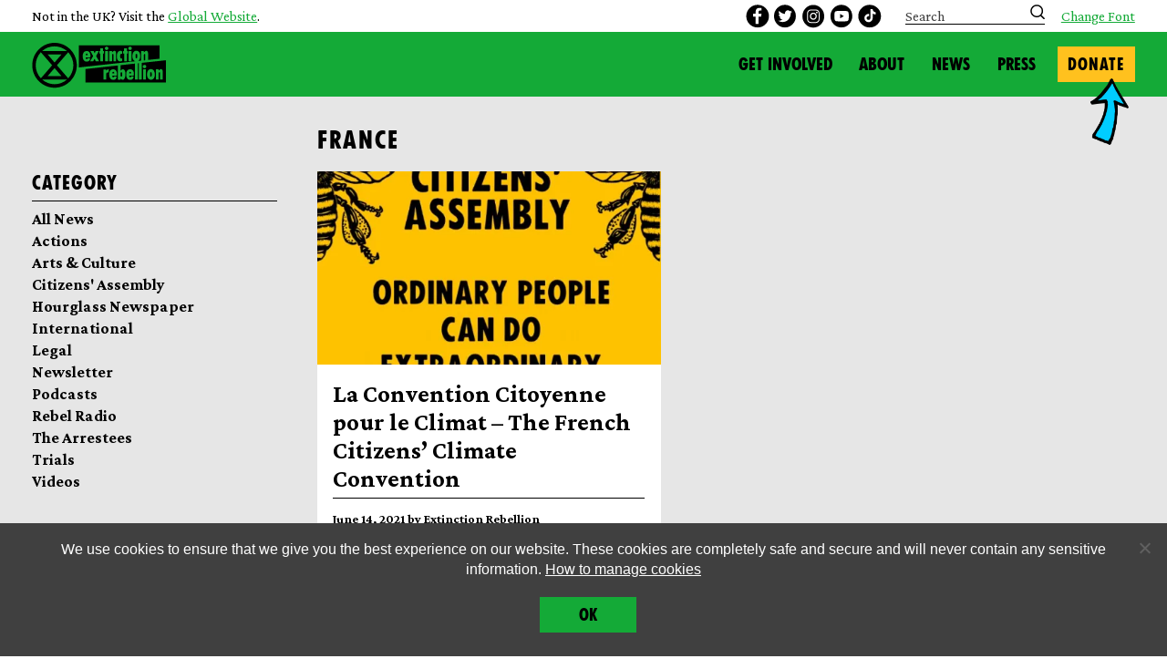

--- FILE ---
content_type: text/html; charset=UTF-8
request_url: https://extinctionrebellion.uk/tag/france/
body_size: 22000
content:
    <!doctype html>
<!--[if lt IE 7]><html class="xr no-js ie ie6 lt-ie9 lt-ie8 lt-ie7" lang="en-GB"> <![endif]-->
<!--[if IE 7]><html class="xr no-js ie ie7 lt-ie9 lt-ie8" lang="en-GB"> <![endif]-->
<!--[if IE 8]><html class="xr no-js ie ie8 lt-ie9" lang="en-GB"> <![endif]-->
<!--[if gt IE 8]><!--><html class="xr no-js" lang="en-GB"> <!--<![endif]-->
<head>
    <meta charset="UTF-8" />
    <meta http-equiv="x-ua-compatible" content="ie=edge">
    <meta name="viewport" content="width=device-width, initial-scale=1, shrink-to-fit=no">
    <link rel="preconnect" href="https://fonts.gstatic.com">
    <link rel="preconnect" href="https://connect.facebook.net">

<!-- Google Tag Manager -->
<script>(function(w,d,s,l,i){w[l]=w[l]||[];w[l].push({'gtm.start':
new Date().getTime(),event:'gtm.js'});var f=d.getElementsByTagName(s)[0],
j=d.createElement(s),dl=l!='dataLayer'?'&l='+l:'';j.async=true;j.src=
'https://www.googletagmanager.com/gtm.js?id='+i+dl;f.parentNode.insertBefore(j,f);
})(window,document,'script','dataLayer','GTM-WZLHSXQT');</script>
<!-- End Google Tag Manager -->
<!-- Google Tag Manager (noscript) -->
<noscript><iframe src="https://www.googletagmanager.com/ns.html?id=GTM-WZLHSXQT"
height="0" width="0" style="display:none;visibility:hidden"></iframe></noscript>
<!-- End Google Tag Manager (noscript) -->
    <link rel="pingback" href="https://extinctionrebellion.uk/wp/xmlrpc.php" />
    <link rel="preconnect" href="https://fonts.googleapis.com">
    <link rel="preconnect" href="https://fonts.gstatic.com" crossorigin>
    <link href="https://fonts.googleapis.com/css2?family=Crimson+Pro:ital,wght@0,400;0,700;1,400;1,700&display=swap" rel="stylesheet">

    <script type="text/javascript">
    /*! modernizr 3.6.0 (Custom Build) | MIT *
     * https://modernizr.com/download/?-setclasses !*/
    !function(n,e,s){function o(n,e){return typeof n===e}function a(){var n,e,s,a,i,l,r;for(var c in f)if(f.hasOwnProperty(c)){if(n=[],e=f[c],e.name&&(n.push(e.name.toLowerCase()),e.options&&e.options.aliases&&e.options.aliases.length))for(s=0;s<e.options.aliases.length;s++)n.push(e.options.aliases[s].toLowerCase());for(a=o(e.fn,"function")?e.fn():e.fn,i=0;i<n.length;i++)l=n[i],r=l.split("."),1===r.length?Modernizr[r[0]]=a:(!Modernizr[r[0]]||Modernizr[r[0]]instanceof Boolean||(Modernizr[r[0]]=new Boolean(Modernizr[r[0]])),Modernizr[r[0]][r[1]]=a),t.push((a?"":"no-")+r.join("-"))}}function i(n){var e=r.className,s=Modernizr._config.classPrefix||"";if(c&&(e=e.baseVal),Modernizr._config.enableJSClass){var o=new RegExp("(^|\\s)"+s+"no-js(\\s|$)");e=e.replace(o,"$1"+s+"js$2")}Modernizr._config.enableClasses&&(e+=" "+s+n.join(" "+s),c?r.className.baseVal=e:r.className=e)}var t=[],f=[],l={_version:"3.6.0",_config:{classPrefix:"",enableClasses:!0,enableJSClass:!0,usePrefixes:!0},_q:[],on:function(n,e){var s=this;setTimeout(function(){e(s[n])},0)},addTest:function(n,e,s){f.push({name:n,fn:e,options:s})},addAsyncTest:function(n){f.push({name:null,fn:n})}},Modernizr=function(){};Modernizr.prototype=l,Modernizr=new Modernizr;var r=e.documentElement,c="svg"===r.nodeName.toLowerCase();a(),i(t),delete l.addTest,delete l.addAsyncTest;for(var u=0;u<Modernizr._q.length;u++)Modernizr._q[u]();n.Modernizr=Modernizr}(window,document);
    </script>

    <script src="https://www.google.com/recaptcha/api.js" async defer></script>

    <meta name='robots' content='index, follow, max-image-preview:large, max-snippet:-1, max-video-preview:-1' />
	<style>img:is([sizes="auto" i], [sizes^="auto," i]) { contain-intrinsic-size: 3000px 1500px }</style>
	
	<!-- This site is optimized with the Yoast SEO plugin v25.3.1 - https://yoast.com/wordpress/plugins/seo/ -->
	<title>France Archives - Extinction Rebellion UK</title>
	<link rel="canonical" href="https://extinctionrebellion.uk/tag/france/" />
	<meta property="og:locale" content="en_GB" />
	<meta property="og:type" content="article" />
	<meta property="og:title" content="France Archives - Extinction Rebellion UK" />
	<meta property="og:url" content="https://extinctionrebellion.uk/tag/france/" />
	<meta property="og:site_name" content="Extinction Rebellion UK" />
	<meta property="og:image" content="https://i0.wp.com/extinctionrebellion.uk/wp-content/uploads/2021/02/Featured-Image-Default.jpg?fit=1200%2C631&ssl=1" />
	<meta property="og:image:width" content="1200" />
	<meta property="og:image:height" content="631" />
	<meta property="og:image:type" content="image/jpeg" />
	<meta name="twitter:card" content="summary_large_image" />
	<meta name="twitter:site" content="@xrebellionuk" />
	<script type="application/ld+json" class="yoast-schema-graph">{"@context":"https://schema.org","@graph":[{"@type":"CollectionPage","@id":"https://extinctionrebellion.uk/tag/france/","url":"https://extinctionrebellion.uk/tag/france/","name":"France Archives - Extinction Rebellion UK","isPartOf":{"@id":"https://extinctionrebellion.uk/#website"},"primaryImageOfPage":{"@id":"https://extinctionrebellion.uk/tag/france/#primaryimage"},"image":{"@id":"https://extinctionrebellion.uk/tag/france/#primaryimage"},"thumbnailUrl":"https://i0.wp.com/extinctionrebellion.uk/wp-content/uploads/2020/10/EktHTb-XUAQEsii.jpeg?fit=636%2C635&ssl=1","breadcrumb":{"@id":"https://extinctionrebellion.uk/tag/france/#breadcrumb"},"inLanguage":"en-GB"},{"@type":"ImageObject","inLanguage":"en-GB","@id":"https://extinctionrebellion.uk/tag/france/#primaryimage","url":"https://i0.wp.com/extinctionrebellion.uk/wp-content/uploads/2020/10/EktHTb-XUAQEsii.jpeg?fit=636%2C635&ssl=1","contentUrl":"https://i0.wp.com/extinctionrebellion.uk/wp-content/uploads/2020/10/EktHTb-XUAQEsii.jpeg?fit=636%2C635&ssl=1","width":636,"height":635},{"@type":"BreadcrumbList","@id":"https://extinctionrebellion.uk/tag/france/#breadcrumb","itemListElement":[{"@type":"ListItem","position":1,"name":"Home","item":"https://extinctionrebellion.uk/"},{"@type":"ListItem","position":2,"name":"France"}]},{"@type":"WebSite","@id":"https://extinctionrebellion.uk/#website","url":"https://extinctionrebellion.uk/","name":"Extinction Rebellion UK","description":"","potentialAction":[{"@type":"SearchAction","target":{"@type":"EntryPoint","urlTemplate":"https://extinctionrebellion.uk/?s={search_term_string}"},"query-input":{"@type":"PropertyValueSpecification","valueRequired":true,"valueName":"search_term_string"}}],"inLanguage":"en-GB"}]}</script>
	<!-- / Yoast SEO plugin. -->


<link rel='dns-prefetch' href='//extinctionrebellion.uk' />
<link rel='dns-prefetch' href='//stats.wp.com' />
<link rel='preconnect' href='//i0.wp.com' />
<link rel="alternate" type="application/rss+xml" title="Extinction Rebellion UK &raquo; Feed" href="https://extinctionrebellion.uk/feed/" />
<link rel="alternate" type="application/rss+xml" title="Extinction Rebellion UK &raquo; Comments Feed" href="https://extinctionrebellion.uk/comments/feed/" />
<link rel="alternate" type="application/rss+xml" title="Extinction Rebellion UK &raquo; France Tag Feed" href="https://extinctionrebellion.uk/tag/france/feed/" />
<script type="text/javascript">
/* <![CDATA[ */
window._wpemojiSettings = {"baseUrl":"https:\/\/s.w.org\/images\/core\/emoji\/16.0.1\/72x72\/","ext":".png","svgUrl":"https:\/\/s.w.org\/images\/core\/emoji\/16.0.1\/svg\/","svgExt":".svg","source":{"concatemoji":"https:\/\/extinctionrebellion.uk\/wp\/wp-includes\/js\/wp-emoji-release.min.js?ver=6.8.3"}};
/*! This file is auto-generated */
!function(s,n){var o,i,e;function c(e){try{var t={supportTests:e,timestamp:(new Date).valueOf()};sessionStorage.setItem(o,JSON.stringify(t))}catch(e){}}function p(e,t,n){e.clearRect(0,0,e.canvas.width,e.canvas.height),e.fillText(t,0,0);var t=new Uint32Array(e.getImageData(0,0,e.canvas.width,e.canvas.height).data),a=(e.clearRect(0,0,e.canvas.width,e.canvas.height),e.fillText(n,0,0),new Uint32Array(e.getImageData(0,0,e.canvas.width,e.canvas.height).data));return t.every(function(e,t){return e===a[t]})}function u(e,t){e.clearRect(0,0,e.canvas.width,e.canvas.height),e.fillText(t,0,0);for(var n=e.getImageData(16,16,1,1),a=0;a<n.data.length;a++)if(0!==n.data[a])return!1;return!0}function f(e,t,n,a){switch(t){case"flag":return n(e,"\ud83c\udff3\ufe0f\u200d\u26a7\ufe0f","\ud83c\udff3\ufe0f\u200b\u26a7\ufe0f")?!1:!n(e,"\ud83c\udde8\ud83c\uddf6","\ud83c\udde8\u200b\ud83c\uddf6")&&!n(e,"\ud83c\udff4\udb40\udc67\udb40\udc62\udb40\udc65\udb40\udc6e\udb40\udc67\udb40\udc7f","\ud83c\udff4\u200b\udb40\udc67\u200b\udb40\udc62\u200b\udb40\udc65\u200b\udb40\udc6e\u200b\udb40\udc67\u200b\udb40\udc7f");case"emoji":return!a(e,"\ud83e\udedf")}return!1}function g(e,t,n,a){var r="undefined"!=typeof WorkerGlobalScope&&self instanceof WorkerGlobalScope?new OffscreenCanvas(300,150):s.createElement("canvas"),o=r.getContext("2d",{willReadFrequently:!0}),i=(o.textBaseline="top",o.font="600 32px Arial",{});return e.forEach(function(e){i[e]=t(o,e,n,a)}),i}function t(e){var t=s.createElement("script");t.src=e,t.defer=!0,s.head.appendChild(t)}"undefined"!=typeof Promise&&(o="wpEmojiSettingsSupports",i=["flag","emoji"],n.supports={everything:!0,everythingExceptFlag:!0},e=new Promise(function(e){s.addEventListener("DOMContentLoaded",e,{once:!0})}),new Promise(function(t){var n=function(){try{var e=JSON.parse(sessionStorage.getItem(o));if("object"==typeof e&&"number"==typeof e.timestamp&&(new Date).valueOf()<e.timestamp+604800&&"object"==typeof e.supportTests)return e.supportTests}catch(e){}return null}();if(!n){if("undefined"!=typeof Worker&&"undefined"!=typeof OffscreenCanvas&&"undefined"!=typeof URL&&URL.createObjectURL&&"undefined"!=typeof Blob)try{var e="postMessage("+g.toString()+"("+[JSON.stringify(i),f.toString(),p.toString(),u.toString()].join(",")+"));",a=new Blob([e],{type:"text/javascript"}),r=new Worker(URL.createObjectURL(a),{name:"wpTestEmojiSupports"});return void(r.onmessage=function(e){c(n=e.data),r.terminate(),t(n)})}catch(e){}c(n=g(i,f,p,u))}t(n)}).then(function(e){for(var t in e)n.supports[t]=e[t],n.supports.everything=n.supports.everything&&n.supports[t],"flag"!==t&&(n.supports.everythingExceptFlag=n.supports.everythingExceptFlag&&n.supports[t]);n.supports.everythingExceptFlag=n.supports.everythingExceptFlag&&!n.supports.flag,n.DOMReady=!1,n.readyCallback=function(){n.DOMReady=!0}}).then(function(){return e}).then(function(){var e;n.supports.everything||(n.readyCallback(),(e=n.source||{}).concatemoji?t(e.concatemoji):e.wpemoji&&e.twemoji&&(t(e.twemoji),t(e.wpemoji)))}))}((window,document),window._wpemojiSettings);
/* ]]> */
</script>
<style id='wp-emoji-styles-inline-css' type='text/css'>

	img.wp-smiley, img.emoji {
		display: inline !important;
		border: none !important;
		box-shadow: none !important;
		height: 1em !important;
		width: 1em !important;
		margin: 0 0.07em !important;
		vertical-align: -0.1em !important;
		background: none !important;
		padding: 0 !important;
	}
</style>
<link rel='stylesheet' id='wp-block-library-css' href='https://extinctionrebellion.uk/wp/wp-includes/css/dist/block-library/style.min.css?ver=6.8.3' type='text/css' media='all' />
<style id='safe-svg-svg-icon-style-inline-css' type='text/css'>
.safe-svg-cover{text-align:center}.safe-svg-cover .safe-svg-inside{display:inline-block;max-width:100%}.safe-svg-cover svg{fill:currentColor;height:100%;max-height:100%;max-width:100%;width:100%}

</style>
<link rel='stylesheet' id='mediaelement-css' href='https://extinctionrebellion.uk/wp/wp-includes/js/mediaelement/mediaelementplayer-legacy.min.css?ver=4.2.17' type='text/css' media='all' />
<link rel='stylesheet' id='wp-mediaelement-css' href='https://extinctionrebellion.uk/wp/wp-includes/js/mediaelement/wp-mediaelement.min.css?ver=6.8.3' type='text/css' media='all' />
<style id='jetpack-sharing-buttons-style-inline-css' type='text/css'>
.jetpack-sharing-buttons__services-list{display:flex;flex-direction:row;flex-wrap:wrap;gap:0;list-style-type:none;margin:5px;padding:0}.jetpack-sharing-buttons__services-list.has-small-icon-size{font-size:12px}.jetpack-sharing-buttons__services-list.has-normal-icon-size{font-size:16px}.jetpack-sharing-buttons__services-list.has-large-icon-size{font-size:24px}.jetpack-sharing-buttons__services-list.has-huge-icon-size{font-size:36px}@media print{.jetpack-sharing-buttons__services-list{display:none!important}}.editor-styles-wrapper .wp-block-jetpack-sharing-buttons{gap:0;padding-inline-start:0}ul.jetpack-sharing-buttons__services-list.has-background{padding:1.25em 2.375em}
</style>
<style id='global-styles-inline-css' type='text/css'>
:root{--wp--preset--aspect-ratio--square: 1;--wp--preset--aspect-ratio--4-3: 4/3;--wp--preset--aspect-ratio--3-4: 3/4;--wp--preset--aspect-ratio--3-2: 3/2;--wp--preset--aspect-ratio--2-3: 2/3;--wp--preset--aspect-ratio--16-9: 16/9;--wp--preset--aspect-ratio--9-16: 9/16;--wp--preset--color--black: #000000;--wp--preset--color--cyan-bluish-gray: #abb8c3;--wp--preset--color--white: #ffffff;--wp--preset--color--pale-pink: #f78da7;--wp--preset--color--vivid-red: #cf2e2e;--wp--preset--color--luminous-vivid-orange: #ff6900;--wp--preset--color--luminous-vivid-amber: #fcb900;--wp--preset--color--light-green-cyan: #7bdcb5;--wp--preset--color--vivid-green-cyan: #00d084;--wp--preset--color--pale-cyan-blue: #8ed1fc;--wp--preset--color--vivid-cyan-blue: #0693e3;--wp--preset--color--vivid-purple: #9b51e0;--wp--preset--color--grey: #e6e6e6;--wp--preset--color--green: #14aa37;--wp--preset--color--blue: #75d0f1;--wp--preset--color--pink: #ed9bc4;--wp--preset--color--purple: #986297;--wp--preset--color--light-green: #bed276;--wp--preset--color--warm-yellow: #ffc11e;--wp--preset--color--lemon: #f7ee6a;--wp--preset--color--bright-pink: #cf6297;--wp--preset--color--loud-pink: #c80082;--wp--preset--color--red: #dc4f00;--wp--preset--color--dark-blue: #3860aa;--wp--preset--color--yellow-alonetogether: #ffd618;--wp--preset--color--yellow-nextrebellion: #CFFF11;--wp--preset--gradient--vivid-cyan-blue-to-vivid-purple: linear-gradient(135deg,rgba(6,147,227,1) 0%,rgb(155,81,224) 100%);--wp--preset--gradient--light-green-cyan-to-vivid-green-cyan: linear-gradient(135deg,rgb(122,220,180) 0%,rgb(0,208,130) 100%);--wp--preset--gradient--luminous-vivid-amber-to-luminous-vivid-orange: linear-gradient(135deg,rgba(252,185,0,1) 0%,rgba(255,105,0,1) 100%);--wp--preset--gradient--luminous-vivid-orange-to-vivid-red: linear-gradient(135deg,rgba(255,105,0,1) 0%,rgb(207,46,46) 100%);--wp--preset--gradient--very-light-gray-to-cyan-bluish-gray: linear-gradient(135deg,rgb(238,238,238) 0%,rgb(169,184,195) 100%);--wp--preset--gradient--cool-to-warm-spectrum: linear-gradient(135deg,rgb(74,234,220) 0%,rgb(151,120,209) 20%,rgb(207,42,186) 40%,rgb(238,44,130) 60%,rgb(251,105,98) 80%,rgb(254,248,76) 100%);--wp--preset--gradient--blush-light-purple: linear-gradient(135deg,rgb(255,206,236) 0%,rgb(152,150,240) 100%);--wp--preset--gradient--blush-bordeaux: linear-gradient(135deg,rgb(254,205,165) 0%,rgb(254,45,45) 50%,rgb(107,0,62) 100%);--wp--preset--gradient--luminous-dusk: linear-gradient(135deg,rgb(255,203,112) 0%,rgb(199,81,192) 50%,rgb(65,88,208) 100%);--wp--preset--gradient--pale-ocean: linear-gradient(135deg,rgb(255,245,203) 0%,rgb(182,227,212) 50%,rgb(51,167,181) 100%);--wp--preset--gradient--electric-grass: linear-gradient(135deg,rgb(202,248,128) 0%,rgb(113,206,126) 100%);--wp--preset--gradient--midnight: linear-gradient(135deg,rgb(2,3,129) 0%,rgb(40,116,252) 100%);--wp--preset--font-size--small: 13px;--wp--preset--font-size--medium: 20px;--wp--preset--font-size--large: 36px;--wp--preset--font-size--x-large: 42px;--wp--preset--spacing--20: 0.44rem;--wp--preset--spacing--30: 0.67rem;--wp--preset--spacing--40: 1rem;--wp--preset--spacing--50: 1.5rem;--wp--preset--spacing--60: 2.25rem;--wp--preset--spacing--70: 3.38rem;--wp--preset--spacing--80: 5.06rem;--wp--preset--shadow--natural: 6px 6px 9px rgba(0, 0, 0, 0.2);--wp--preset--shadow--deep: 12px 12px 50px rgba(0, 0, 0, 0.4);--wp--preset--shadow--sharp: 6px 6px 0px rgba(0, 0, 0, 0.2);--wp--preset--shadow--outlined: 6px 6px 0px -3px rgba(255, 255, 255, 1), 6px 6px rgba(0, 0, 0, 1);--wp--preset--shadow--crisp: 6px 6px 0px rgba(0, 0, 0, 1);--wp--custom--content-size: 62.5rem;--wp--custom--wide-size: 70rem;--wp--custom--global-spacing-base: 0.5rem;--wp--custom--padding-main-horizontal: calc(var(--wp--custom--global-spacing-base) * 8);--wp--custom--padding-main-vertical: calc(var(--wp--custom--global-spacing-base) * 8);}:root { --wp--style--global--content-size: 62.5rem;--wp--style--global--wide-size: 70rem; }:where(body) { margin: 0; }.wp-site-blocks > .alignleft { float: left; margin-right: 2em; }.wp-site-blocks > .alignright { float: right; margin-left: 2em; }.wp-site-blocks > .aligncenter { justify-content: center; margin-left: auto; margin-right: auto; }:where(.is-layout-flex){gap: 0.5em;}:where(.is-layout-grid){gap: 0.5em;}.is-layout-flow > .alignleft{float: left;margin-inline-start: 0;margin-inline-end: 2em;}.is-layout-flow > .alignright{float: right;margin-inline-start: 2em;margin-inline-end: 0;}.is-layout-flow > .aligncenter{margin-left: auto !important;margin-right: auto !important;}.is-layout-constrained > .alignleft{float: left;margin-inline-start: 0;margin-inline-end: 2em;}.is-layout-constrained > .alignright{float: right;margin-inline-start: 2em;margin-inline-end: 0;}.is-layout-constrained > .aligncenter{margin-left: auto !important;margin-right: auto !important;}.is-layout-constrained > :where(:not(.alignleft):not(.alignright):not(.alignfull)){max-width: var(--wp--style--global--content-size);margin-left: auto !important;margin-right: auto !important;}.is-layout-constrained > .alignwide{max-width: var(--wp--style--global--wide-size);}body .is-layout-flex{display: flex;}.is-layout-flex{flex-wrap: wrap;align-items: center;}.is-layout-flex > :is(*, div){margin: 0;}body .is-layout-grid{display: grid;}.is-layout-grid > :is(*, div){margin: 0;}body{padding-top: 0px;padding-right: 0px;padding-bottom: 0px;padding-left: 0px;}a:where(:not(.wp-element-button)){text-decoration: underline;}:root :where(.wp-element-button, .wp-block-button__link){background-color: #32373c;border-width: 0;color: #fff;font-family: inherit;font-size: inherit;line-height: inherit;padding: calc(0.667em + 2px) calc(1.333em + 2px);text-decoration: none;}.has-black-color{color: var(--wp--preset--color--black) !important;}.has-cyan-bluish-gray-color{color: var(--wp--preset--color--cyan-bluish-gray) !important;}.has-white-color{color: var(--wp--preset--color--white) !important;}.has-pale-pink-color{color: var(--wp--preset--color--pale-pink) !important;}.has-vivid-red-color{color: var(--wp--preset--color--vivid-red) !important;}.has-luminous-vivid-orange-color{color: var(--wp--preset--color--luminous-vivid-orange) !important;}.has-luminous-vivid-amber-color{color: var(--wp--preset--color--luminous-vivid-amber) !important;}.has-light-green-cyan-color{color: var(--wp--preset--color--light-green-cyan) !important;}.has-vivid-green-cyan-color{color: var(--wp--preset--color--vivid-green-cyan) !important;}.has-pale-cyan-blue-color{color: var(--wp--preset--color--pale-cyan-blue) !important;}.has-vivid-cyan-blue-color{color: var(--wp--preset--color--vivid-cyan-blue) !important;}.has-vivid-purple-color{color: var(--wp--preset--color--vivid-purple) !important;}.has-grey-color{color: var(--wp--preset--color--grey) !important;}.has-green-color{color: var(--wp--preset--color--green) !important;}.has-blue-color{color: var(--wp--preset--color--blue) !important;}.has-pink-color{color: var(--wp--preset--color--pink) !important;}.has-purple-color{color: var(--wp--preset--color--purple) !important;}.has-light-green-color{color: var(--wp--preset--color--light-green) !important;}.has-warm-yellow-color{color: var(--wp--preset--color--warm-yellow) !important;}.has-lemon-color{color: var(--wp--preset--color--lemon) !important;}.has-bright-pink-color{color: var(--wp--preset--color--bright-pink) !important;}.has-loud-pink-color{color: var(--wp--preset--color--loud-pink) !important;}.has-red-color{color: var(--wp--preset--color--red) !important;}.has-dark-blue-color{color: var(--wp--preset--color--dark-blue) !important;}.has-yellow-alonetogether-color{color: var(--wp--preset--color--yellow-alonetogether) !important;}.has-yellow-nextrebellion-color{color: var(--wp--preset--color--yellow-nextrebellion) !important;}.has-black-background-color{background-color: var(--wp--preset--color--black) !important;}.has-cyan-bluish-gray-background-color{background-color: var(--wp--preset--color--cyan-bluish-gray) !important;}.has-white-background-color{background-color: var(--wp--preset--color--white) !important;}.has-pale-pink-background-color{background-color: var(--wp--preset--color--pale-pink) !important;}.has-vivid-red-background-color{background-color: var(--wp--preset--color--vivid-red) !important;}.has-luminous-vivid-orange-background-color{background-color: var(--wp--preset--color--luminous-vivid-orange) !important;}.has-luminous-vivid-amber-background-color{background-color: var(--wp--preset--color--luminous-vivid-amber) !important;}.has-light-green-cyan-background-color{background-color: var(--wp--preset--color--light-green-cyan) !important;}.has-vivid-green-cyan-background-color{background-color: var(--wp--preset--color--vivid-green-cyan) !important;}.has-pale-cyan-blue-background-color{background-color: var(--wp--preset--color--pale-cyan-blue) !important;}.has-vivid-cyan-blue-background-color{background-color: var(--wp--preset--color--vivid-cyan-blue) !important;}.has-vivid-purple-background-color{background-color: var(--wp--preset--color--vivid-purple) !important;}.has-grey-background-color{background-color: var(--wp--preset--color--grey) !important;}.has-green-background-color{background-color: var(--wp--preset--color--green) !important;}.has-blue-background-color{background-color: var(--wp--preset--color--blue) !important;}.has-pink-background-color{background-color: var(--wp--preset--color--pink) !important;}.has-purple-background-color{background-color: var(--wp--preset--color--purple) !important;}.has-light-green-background-color{background-color: var(--wp--preset--color--light-green) !important;}.has-warm-yellow-background-color{background-color: var(--wp--preset--color--warm-yellow) !important;}.has-lemon-background-color{background-color: var(--wp--preset--color--lemon) !important;}.has-bright-pink-background-color{background-color: var(--wp--preset--color--bright-pink) !important;}.has-loud-pink-background-color{background-color: var(--wp--preset--color--loud-pink) !important;}.has-red-background-color{background-color: var(--wp--preset--color--red) !important;}.has-dark-blue-background-color{background-color: var(--wp--preset--color--dark-blue) !important;}.has-yellow-alonetogether-background-color{background-color: var(--wp--preset--color--yellow-alonetogether) !important;}.has-yellow-nextrebellion-background-color{background-color: var(--wp--preset--color--yellow-nextrebellion) !important;}.has-black-border-color{border-color: var(--wp--preset--color--black) !important;}.has-cyan-bluish-gray-border-color{border-color: var(--wp--preset--color--cyan-bluish-gray) !important;}.has-white-border-color{border-color: var(--wp--preset--color--white) !important;}.has-pale-pink-border-color{border-color: var(--wp--preset--color--pale-pink) !important;}.has-vivid-red-border-color{border-color: var(--wp--preset--color--vivid-red) !important;}.has-luminous-vivid-orange-border-color{border-color: var(--wp--preset--color--luminous-vivid-orange) !important;}.has-luminous-vivid-amber-border-color{border-color: var(--wp--preset--color--luminous-vivid-amber) !important;}.has-light-green-cyan-border-color{border-color: var(--wp--preset--color--light-green-cyan) !important;}.has-vivid-green-cyan-border-color{border-color: var(--wp--preset--color--vivid-green-cyan) !important;}.has-pale-cyan-blue-border-color{border-color: var(--wp--preset--color--pale-cyan-blue) !important;}.has-vivid-cyan-blue-border-color{border-color: var(--wp--preset--color--vivid-cyan-blue) !important;}.has-vivid-purple-border-color{border-color: var(--wp--preset--color--vivid-purple) !important;}.has-grey-border-color{border-color: var(--wp--preset--color--grey) !important;}.has-green-border-color{border-color: var(--wp--preset--color--green) !important;}.has-blue-border-color{border-color: var(--wp--preset--color--blue) !important;}.has-pink-border-color{border-color: var(--wp--preset--color--pink) !important;}.has-purple-border-color{border-color: var(--wp--preset--color--purple) !important;}.has-light-green-border-color{border-color: var(--wp--preset--color--light-green) !important;}.has-warm-yellow-border-color{border-color: var(--wp--preset--color--warm-yellow) !important;}.has-lemon-border-color{border-color: var(--wp--preset--color--lemon) !important;}.has-bright-pink-border-color{border-color: var(--wp--preset--color--bright-pink) !important;}.has-loud-pink-border-color{border-color: var(--wp--preset--color--loud-pink) !important;}.has-red-border-color{border-color: var(--wp--preset--color--red) !important;}.has-dark-blue-border-color{border-color: var(--wp--preset--color--dark-blue) !important;}.has-yellow-alonetogether-border-color{border-color: var(--wp--preset--color--yellow-alonetogether) !important;}.has-yellow-nextrebellion-border-color{border-color: var(--wp--preset--color--yellow-nextrebellion) !important;}.has-vivid-cyan-blue-to-vivid-purple-gradient-background{background: var(--wp--preset--gradient--vivid-cyan-blue-to-vivid-purple) !important;}.has-light-green-cyan-to-vivid-green-cyan-gradient-background{background: var(--wp--preset--gradient--light-green-cyan-to-vivid-green-cyan) !important;}.has-luminous-vivid-amber-to-luminous-vivid-orange-gradient-background{background: var(--wp--preset--gradient--luminous-vivid-amber-to-luminous-vivid-orange) !important;}.has-luminous-vivid-orange-to-vivid-red-gradient-background{background: var(--wp--preset--gradient--luminous-vivid-orange-to-vivid-red) !important;}.has-very-light-gray-to-cyan-bluish-gray-gradient-background{background: var(--wp--preset--gradient--very-light-gray-to-cyan-bluish-gray) !important;}.has-cool-to-warm-spectrum-gradient-background{background: var(--wp--preset--gradient--cool-to-warm-spectrum) !important;}.has-blush-light-purple-gradient-background{background: var(--wp--preset--gradient--blush-light-purple) !important;}.has-blush-bordeaux-gradient-background{background: var(--wp--preset--gradient--blush-bordeaux) !important;}.has-luminous-dusk-gradient-background{background: var(--wp--preset--gradient--luminous-dusk) !important;}.has-pale-ocean-gradient-background{background: var(--wp--preset--gradient--pale-ocean) !important;}.has-electric-grass-gradient-background{background: var(--wp--preset--gradient--electric-grass) !important;}.has-midnight-gradient-background{background: var(--wp--preset--gradient--midnight) !important;}.has-small-font-size{font-size: var(--wp--preset--font-size--small) !important;}.has-medium-font-size{font-size: var(--wp--preset--font-size--medium) !important;}.has-large-font-size{font-size: var(--wp--preset--font-size--large) !important;}.has-x-large-font-size{font-size: var(--wp--preset--font-size--x-large) !important;}
:where(.wp-block-post-template.is-layout-flex){gap: 1.25em;}:where(.wp-block-post-template.is-layout-grid){gap: 1.25em;}
:where(.wp-block-columns.is-layout-flex){gap: 2em;}:where(.wp-block-columns.is-layout-grid){gap: 2em;}
:root :where(.wp-block-pullquote){font-size: 1.5em;line-height: 1.6;}
</style>
<link rel='stylesheet' id='cookie-notice-front-css' href='https://extinctionrebellion.uk/wp-content/plugins/cookie-notice/css/front.min.css?ver=2.5.7' type='text/css' media='all' />
<link rel='stylesheet' id='xr-style-css' href='https://extinctionrebellion.uk/wp-content/themes/xr/css/main.css?ver=1759664840' type='text/css' media='all' />
<script type="text/javascript" id="cookie-notice-front-js-before">
/* <![CDATA[ */
var cnArgs = {"ajaxUrl":"https:\/\/extinctionrebellion.uk\/wp\/wp-admin\/admin-ajax.php","nonce":"1f584dbe8e","hideEffect":"fade","position":"bottom","onScroll":false,"onScrollOffset":100,"onClick":false,"cookieName":"cookie_notice_accepted","cookieTime":2592000,"cookieTimeRejected":2592000,"globalCookie":false,"redirection":false,"cache":true,"revokeCookies":false,"revokeCookiesOpt":"automatic"};
/* ]]> */
</script>
<script type="text/javascript" src="https://extinctionrebellion.uk/wp-content/plugins/cookie-notice/js/front.min.js?ver=2.5.7" id="cookie-notice-front-js"></script>
<script type="text/javascript" src="https://extinctionrebellion.uk/wp/wp-includes/js/jquery/jquery.min.js?ver=3.7.1" id="jquery-core-js"></script>
<script type="text/javascript" src="https://extinctionrebellion.uk/wp/wp-includes/js/jquery/jquery-migrate.min.js?ver=3.4.1" id="jquery-migrate-js"></script>
<link rel="https://api.w.org/" href="https://extinctionrebellion.uk/wp-json/" /><link rel="alternate" title="JSON" type="application/json" href="https://extinctionrebellion.uk/wp-json/wp/v2/tags/975" /><link rel="EditURI" type="application/rsd+xml" title="RSD" href="https://extinctionrebellion.uk/wp/xmlrpc.php?rsd" />
<meta name="generator" content="WordPress 6.8.3" />
	<style>img#wpstats{display:none}</style>
		<link rel="icon" href="https://i0.wp.com/extinctionrebellion.uk/wp-content/uploads/2019/04/cropped-cropped-favicon-2.png?fit=32%2C32&#038;ssl=1" sizes="32x32" />
<link rel="icon" href="https://i0.wp.com/extinctionrebellion.uk/wp-content/uploads/2019/04/cropped-cropped-favicon-2.png?fit=192%2C192&#038;ssl=1" sizes="192x192" />
<link rel="apple-touch-icon" href="https://i0.wp.com/extinctionrebellion.uk/wp-content/uploads/2019/04/cropped-cropped-favicon-2.png?fit=180%2C180&#038;ssl=1" />
<meta name="msapplication-TileImage" content="https://i0.wp.com/extinctionrebellion.uk/wp-content/uploads/2019/04/cropped-cropped-favicon-2.png?fit=270%2C270&#038;ssl=1" />

            </head>

<body class="body archive tag tag-france tag-975 wp-embed-responsive wp-theme-xr cookies-not-set metaslider-plugin hfeed no-sidebar" data-template="base.twig">
    <!-- Google Tag Manager 2 of 2 (noscript) -->
    <noscript><iframe src="https://www.googletagmanager.com/ns.html?id=GTM-T5MLRPN"
    height="0" width="0" style="display:none;visibility:hidden"></iframe></noscript>
    <!-- End Google Tag Manager (noscript) -->

            <div class="nav-mobile js-nav-mobile">
            <button class="nav-mobile__close close-button" id="close-button" aria-label="close menu">
                <svg height="16" viewBox="0 0 16 16" width="16" xmlns="http://www.w3.org/2000/svg" xmlns:xlink="http://www.w3.org/1999/xlink" aria-labelledby="closeMenu" role="img"><title id="closeMenu">Close menu</title><clipPath id="a"><path d="m0 0h16v16h-16z"/></clipPath><g clip-path="url(#a)" stroke="#fff" stroke-linecap="square" stroke-miterlimit="3" stroke-width="2.088"><path d="m2 13.809 11.809-11.809"/><path d="m2 2 11.809 11.809"/></g></svg>
            </button>
            <nav data-nav data-nav-btn-class="nav-mobile__expand">
                    
    <ul >
            <li class=" menu-item menu-item-type-post_type menu-item-object-page menu-item-27253 menu-item-has-children
                js-nav-main__item--hover">
            <a target="" href="https://extinctionrebellion.uk/join-us/" data-menuanchor="https://extinctionrebellion.uk/join-us/">Get Involved</a>
                
    <ul class="nav-top ">
            <li class=" menu-item menu-item-type-post_type menu-item-object-page menu-item-30499
                ">
            <a target="" href="https://extinctionrebellion.uk/act-now/events/" data-menuanchor="https://extinctionrebellion.uk/act-now/events/">Join an Action</a>
                
        </li>
            <li class=" menu-item menu-item-type-post_type menu-item-object-page menu-item-30826
                ">
            <a target="" href="https://extinctionrebellion.uk/act-now/local-groups/" data-menuanchor="https://extinctionrebellion.uk/act-now/local-groups/">Find Your Community</a>
                
        </li>
            <li class=" menu-item menu-item-type-post_type menu-item-object-page menu-item-31551
                ">
            <a target="" href="https://extinctionrebellion.uk/act-now/volunteer/" data-menuanchor="https://extinctionrebellion.uk/act-now/volunteer/">Volunteer</a>
                
        </li>
            <li class=" menu-item menu-item-type-post_type menu-item-object-page menu-item-30501
                ">
            <a target="" href="https://extinctionrebellion.uk/donate/" data-menuanchor="https://extinctionrebellion.uk/donate/">Donate</a>
                
        </li>
        </ul>
        </li>
            <li class=" menu-item menu-item-type-post_type menu-item-object-page menu-item-31385 menu-item-has-children
                js-nav-main__item--hover">
            <a target="" href="https://extinctionrebellion.uk/about/" data-menuanchor="https://extinctionrebellion.uk/about/">About</a>
                
    <ul class="nav-top ">
            <li class=" menu-item menu-item-type-post_type menu-item-object-page menu-item-31403
                ">
            <a target="" href="https://extinctionrebellion.uk/the-truth/the-emergency/" data-menuanchor="https://extinctionrebellion.uk/the-truth/the-emergency/">Emergency on Planet Earth</a>
                
        </li>
            <li class=" menu-item menu-item-type-post_type menu-item-object-page menu-item-31402
                ">
            <a target="" href="https://extinctionrebellion.uk/decide-together/citizens-assembly/" data-menuanchor="https://extinctionrebellion.uk/decide-together/citizens-assembly/">Citizens’ Assembly</a>
                
        </li>
            <li class=" menu-item menu-item-type-post_type menu-item-object-page menu-item-3844
                ">
            <a target="" href="https://extinctionrebellion.uk/the-truth/faqs/" data-menuanchor="https://extinctionrebellion.uk/the-truth/faqs/">FAQs</a>
                
        </li>
            <li class=" menu-item menu-item-type-post_type menu-item-object-page menu-item-30438
                ">
            <a target="" href="https://extinctionrebellion.uk/contact/" data-menuanchor="https://extinctionrebellion.uk/contact/">Contact</a>
                
        </li>
        </ul>
        </li>
            <li class="bg-darkblue menu-item menu-item-type-post_type menu-item-object-page current_page_parent menu-item-42 menu-item-has-children
                js-nav-main__item--hover">
            <a target="" href="https://extinctionrebellion.uk/news/" data-menuanchor="https://extinctionrebellion.uk/news/">News</a>
                
    <ul class="nav-top ">
            <li class=" menu-item menu-item-type-post_type menu-item-object-page current_page_parent menu-item-7994
                ">
            <a target="" href="https://extinctionrebellion.uk/news/" data-menuanchor="https://extinctionrebellion.uk/news/">All News</a>
                
        </li>
            <li class=" menu-item menu-item-type-taxonomy menu-item-object-category menu-item-129
                ">
            <a target="" href="https://extinctionrebellion.uk/category/actions/" data-menuanchor="https://extinctionrebellion.uk/category/actions/">Actions</a>
                
        </li>
            <li class=" menu-item menu-item-type-taxonomy menu-item-object-category menu-item-187
                ">
            <a target="" href="https://extinctionrebellion.uk/category/arts-culture/" data-menuanchor="https://extinctionrebellion.uk/category/arts-culture/">Arts &amp; Culture</a>
                
        </li>
            <li class=" menu-item menu-item-type-taxonomy menu-item-object-category menu-item-233
                ">
            <a target="" href="https://extinctionrebellion.uk/category/citizens-assembly/" data-menuanchor="https://extinctionrebellion.uk/category/citizens-assembly/">Citizens' Assembly</a>
                
        </li>
            <li class=" menu-item menu-item-type-taxonomy menu-item-object-category menu-item-11427
                ">
            <a target="" href="https://extinctionrebellion.uk/category/hourglass-newspaper/" data-menuanchor="https://extinctionrebellion.uk/category/hourglass-newspaper/">Hourglass Newspaper</a>
                
        </li>
            <li class=" menu-item menu-item-type-taxonomy menu-item-object-category menu-item-130
                ">
            <a target="" href="https://extinctionrebellion.uk/category/international/" data-menuanchor="https://extinctionrebellion.uk/category/international/">International</a>
                
        </li>
            <li class=" menu-item menu-item-type-taxonomy menu-item-object-category menu-item-7753
                ">
            <a target="" href="https://extinctionrebellion.uk/category/legal/" data-menuanchor="https://extinctionrebellion.uk/category/legal/">Legal</a>
                
        </li>
            <li class=" menu-item menu-item-type-taxonomy menu-item-object-category menu-item-4594
                ">
            <a target="" href="https://extinctionrebellion.uk/category/newsletter/" data-menuanchor="https://extinctionrebellion.uk/category/newsletter/">Newsletter</a>
                
        </li>
            <li class=" menu-item menu-item-type-taxonomy menu-item-object-category menu-item-133
                ">
            <a target="" href="https://extinctionrebellion.uk/category/podcasts/" data-menuanchor="https://extinctionrebellion.uk/category/podcasts/">Podcasts</a>
                
        </li>
            <li class=" menu-item menu-item-type-taxonomy menu-item-object-category menu-item-11428
                ">
            <a target="" href="https://extinctionrebellion.uk/category/rebel-radio/" data-menuanchor="https://extinctionrebellion.uk/category/rebel-radio/">Rebel Radio</a>
                
        </li>
            <li class=" menu-item menu-item-type-taxonomy menu-item-object-category menu-item-21273
                ">
            <a target="" href="https://extinctionrebellion.uk/category/the-arrestees/" data-menuanchor="https://extinctionrebellion.uk/category/the-arrestees/">The Arrestees</a>
                
        </li>
            <li class=" menu-item menu-item-type-taxonomy menu-item-object-category menu-item-7171
                ">
            <a target="" href="https://extinctionrebellion.uk/category/trials/" data-menuanchor="https://extinctionrebellion.uk/category/trials/">Trials</a>
                
        </li>
            <li class=" menu-item menu-item-type-taxonomy menu-item-object-category menu-item-132
                ">
            <a target="" href="https://extinctionrebellion.uk/category/videos/" data-menuanchor="https://extinctionrebellion.uk/category/videos/">Videos</a>
                
        </li>
        </ul>
        </li>
            <li class="bg-purple menu-item menu-item-type-post_type menu-item-object-page menu-item-66
                js-nav-main__item--hover">
            <a target="" href="https://extinctionrebellion.uk/press/" data-menuanchor="https://extinctionrebellion.uk/press/">Press</a>
                
        </li>
        </ul>
            </nav>
            
<div class="social-nav social-nav--mobile">
    <ul aria-label="Social media links">
        <li><a href=" https://www.facebook.com/XRebellionUK/           " class="facebook" aria-label="facebook"></a></li>
        <li><a href="https://twitter.com/xrebellionuk" class="twitter" aria-label="twitter"></a></li>
        <li><a href="https://www.instagram.com/xrebellionuk/ " class="insta" aria-label="instagram"></a></li>
        <li><a href="https://www.youtube.com/channel/UCYThdLKE6TDwBJh-qDC6ICA " class="yt" aria-label="youtube"></a></li>
        <li><a href="https://www.tiktok.com/@xrebellionuk" class="tiktok" aria-label="tiktok"></a></li>
    </ul>
</div>
            
<div class="donate donate--mobile">
    <a href="https://xrb.link/Wh6h16u" class="btn btn--primary-dark">Donate</a>
</div>
            

<form action="/" class="search-form form search-form--mobile search-form--large">
    <div class="form__group">
        <label for="site-search-txt" class="is-hidden-visually">Search</label>
        <input id="site-search-txt" name="s" type="text" placeholder="Search" autofocus/>
    </div>
    <input type="submit" name="" value="" aria-label="Submit search" />
</form>
        </div>
        <div class="page-mask" id="js-page-mask"></div>
    
    
    <header class="page-header js-page-header ">

        <div class="nav-utility__wrap">
        <div class="nav-utility__container">
            <div class="nav-utility__global">
                Not in the UK? Visit the <a href="https://rebellion.global">Global Website</a>.
            </div>

            <div class="nav-utility__utilities">
                
<div class="social-nav social-nav--head">
    <ul aria-label="Social media links">
        <li><a href=" https://www.facebook.com/XRebellionUK/           " class="facebook" aria-label="facebook"></a></li>
        <li><a href="https://twitter.com/xrebellionuk" class="twitter" aria-label="twitter"></a></li>
        <li><a href="https://www.instagram.com/xrebellionuk/ " class="insta" aria-label="instagram"></a></li>
        <li><a href="https://www.youtube.com/channel/UCYThdLKE6TDwBJh-qDC6ICA " class="yt" aria-label="youtube"></a></li>
        <li><a href="https://www.tiktok.com/@xrebellionuk" class="tiktok" aria-label="tiktok"></a></li>
    </ul>
</div>

                <div class="site-search js-site-search">
                    

<form action="/" class="search-form form search-form--header search-form--large">
    <div class="form__group">
        <label for="site-search-txt" class="is-hidden-visually">Search</label>
        <input id="site-search-txt" name="s" type="text" placeholder="Search" autofocus/>
    </div>
    <input type="submit" name="" value="" aria-label="Submit search" />
</form>
                </div>

                <label class="font-change js-font-change link">
    <input type="checkbox" id="font-change" class="link">
    Change Font <span aria-hidden="true"></span>
</label>
            </div>
        </div>
        </div><!-- .nav-utility__wrap -->

        <div class="nav-main__wrap">
        <div class="nav-main__container">

                <a class="logo" href="https://extinctionrebellion.uk" rel="home">
        <svg clip-rule="evenodd" fill-rule="evenodd" stroke-linejoin="round" stroke-miterlimit="2" viewBox="0 0 180 60" xmlns="http://www.w3.org/2000/svg" aria-labelledby="logoTitle" role="img"><title id="logoTitle">Extinction Rebellion logo</title><g fill-rule="nonzero" transform="matrix(.661765 0 0 .666667 -5.29412 -4.66667)"><path d="m174.4 69.2c0 .1 0 1.4.1 2.7.1 1.4 1.4 1.3 1.4 1.3s1.3.1 1.4-1.3c.1-1.3.1-2.6.1-2.7s0-1.4-.1-2.7c-.1-1.4-1.4-1.3-1.4-1.3s-1.3-.1-1.4 1.3c-.1 1.3-.1 2.6-.1 2.7m-12-2.3s0-2.5-1.7-2.5-1.8 2.1-1.8 2.5.8.4.8.4h1.9c.9 0 .8-.4.8-.4m31.7 0s0-2.5-1.7-2.5-1.8 2.1-1.8 2.5.8.4.8.4h1.9c.9 0 .8-.4.8-.4m38.7 2.3c0-.1 0-1.4-.1-2.7-.1-1.4-1.4-1.3-1.4-1.3s-1.3-.1-1.4 1.3c-.1 1.3-.1 2.6-.1 2.7s0 1.5.1 2.8c.1.8.5 1.1.9 1.2.3.1.5.1.5.1s.2 0 .4-.1c.4-.1 1-.4 1-1.3.1-1.2.1-2.6.1-2.7m20.7-4.7v13.7s0 .6-.9.6h-1.8-1.5c-1 0-.9-.6-.9-.6v-11.7s.1-1.3-.9-1.3c-1.2 0-1.6.9-1.6 1.3v11.8s0 .6-.9.6h-1.8-1.8c-1 0-.9-.6-.9-.6v-13.8-4.2c0-.5.7-.5.7-.5h4s.7-.1.7.5v1.4c.4 0 .8-.2.9-.3.3-.3 1.6-2.1 3.4-2.1 3.7.1 3.3 5.2 3.3 5.2m-14.9 4.9c0 9.5-5.8 9.7-6.8 9.7h-1c-1 0-6.8-.9-6.8-9.7 0-10.2 6.5-10 7.1-10h.4c.7 0 7.1-.2 7.1 10m-16-14.8c0 1.8-1.5 3.2-3.3 3.2s-3.3-1.4-3.3-3.2 1.5-3.2 3.3-3.2 3.3 1.4 3.3 3.2m-6 5.7c0-.5.7-.5.7-.5h4s.7-.1.7.5v17.9s0 .6-.9.6h-1.8-1.8c-1 0-.9-.6-.9-.6v-13.7zm-17.4 10.5c-.2.6-1.1.6-1.1.6h-7.5c0 1.5.1 3.2 1.8 3.2 1.2 0 1.5-.8 1.6-1.2.1-.5.8-.4.8-.4h3.2c.7 0 .7.5.7.5s.4 5.9-6.5 5.9-7.2-8.5-7.2-8.5-1.4-11.3 7.2-11.3c8.5-.1 7.2 10.5 7 11.2m-31.8 0c-.2.6-1.1.6-1.1.6h-7.5c0 1.5.1 3.2 1.8 3.2 1.2 0 1.5-.8 1.6-1.2.1-.5.8-.4.8-.4h3.2c.7 0 .7.5.7.5s.4 5.9-6.5 5.9-7.2-8.5-7.2-8.5-1.4-11.3 7.2-11.3c8.5-.1 7.2 10.5 7 11.2m-15.3-5.8s0 .5-.4.5c-.3 0-4.2-.3-4.2 2.6v10.2s0 .6-.9.6h-1.8-1.8c-1 0-.9-.6-.9-.6v-13.2-.5-4.2c0-.5.7-.5.7-.5h4s.7-.1.7.5v1.4c.2 0 .7-.1 1.1-.6.6-.6 1.6-1.8 3.1-1.8.3 0 .4.2.4.5zm107.5 19.1v-41.3l-45.6 4.9v30.5s0 .6-.9.6h-1.8-1.8c-1 0-.9-.6-.9-.6v-13.7-16.2l-1.9.2v29.7s0 .6-.9.6h-1.8-2c-1 0-.9-.6-.9-.6v-13.7-15.4l-26.6 2.9v9.8c.2 0 .7-.1 1.1-.5.6-.7 1.8-1.8 3.1-1.8s4.8 1 4.8 9.2-3.3 10.6-4.8 10.6c-.8 0-1.7 0-2.7-.8-1.1-1-1.1-1.1-1.3-1.1-.1 0-.2.1-.2.2v.8s0 .6-.9.6h-1.8-1.8c-1 0-.9-.6-.9-.6v-13.9-11.9l-60.6 6.6v24.9z"/><path d="m218.2 32.4v10.7l2.4-.3v-10.4s.1-1.3-.9-1.3c-1.1.1-1.5.9-1.5 1.3m-15.7 2.7c0 .1 0 1.5.1 2.8.1.8.5 1.1.9 1.2.3.1.5.1.5.1s.2 0 .4-.1c.4-.1 1-.4 1-1.3.1-1.3.1-2.8.1-2.8s0-1.4-.1-2.7c-.1-1.4-1.4-1.3-1.4-1.3s-1.3-.1-1.4 1.3c-.2 1.4-.1 2.7-.1 2.8m-89.9-2.2s0-2.5-1.7-2.5-1.8 2.1-1.8 2.5.8.4.8.4h1.9c.9 0 .8-.4.8-.4m82.9-12.3c0 1.8-1.5 3.2-3.3 3.2s-3.3-1.4-3.3-3.2 1.5-3.2 3.3-3.2c1.9 0 3.3 1.4 3.3 3.2m-7.3 9.3s0 .6-.6.6h-1.2v13.7s0 .6-.9.6h-1.8-1.8c-1 0-.9-.6-.9-.6v-13.7h-1.2c-.6 0-.6-.6-.6-.6v-3.5c0-.6.5-.6.5-.6h1.2v-4.7c0-.5.7-.5.7-.5h4s.7-.1.7.5v4.7h1.2s.5 0 .5.6v3.5zm-10.7 13.1s0 .4-.2.8c-.6 1.1-2.7 1.2-3.2 1.2-1 0-6.8.4-6.8-9.8s6.5-10 7.1-10c.5 0 1.7.2 2.2.7.2.1.5.4.7.8s.2.8.2.8v3.1c0 .6-.4.4-.4.4s-.7-.4-1.2-.4c-2.4 0-2.4 4.4-2.4 4.6s0 4.6 2.4 4.6c.5 0 1.2-.4 1.2-.4s.4-.2.4.4zm-11.5-12.5v13.7s0 .6-.9.6h-1.8-1.5c-1 0-.9-.6-.9-.6v-11.8s.1-1.3-.9-1.3c-1.2 0-1.6.9-1.6 1.3v11.8s0 .6-.9.6h-1.8-1.8c-1 0-.9-.6-.9-.6v-13.7-4.2c0-.5.7-.5.7-.5h4s.7-.1.7.5v1.4c.4 0 .8-.2.9-.3.3-.3 1.6-2.1 3.4-2.1 3.7.1 3.3 5.2 3.3 5.2m-14.5-9.9c0 1.8-1.5 3.2-3.3 3.2s-3.3-1.4-3.3-3.2 1.5-3.2 3.3-3.2 3.3 1.4 3.3 3.2m-8.1 9.3s0 .6-.6.6h-1.2v13.7s0 .6-.9.6h-1.8-1.8c-1 0-.9-.6-.9-.6v-13.7h-1.2c-.6 0-.6-.6-.6-.6v-3.5c0-.6.5-.6.5-.6h1.2v-4.7c0-.5.7-.5.7-.5h4s.7-.1.7.5v4.7h1.2s.5 0 .5.6v3.5zm-10.1 14.9h-4.9s-.5 0-.8-.5-1.7-3.7-1.7-3.7-.1-.3-.4-.3-.4.3-.4.3-1.5 3.2-1.7 3.7c-.3.5-.8.5-.8.5h-4.9c-.5 0 0-.9 0-.9s4.8-8 5-8.4 0-.8 0-.8-4.3-7.7-4.7-8.4.7-.6.7-.6h4.4c.8 0 1 .5 1 .5s1.1 2.6 1.3 3 .3.4.3.4.1.1.3-.4c.2-.4 1.3-3 1.3-3s.2-.5 1-.5h4.4s1-.1.7.6c-.4.7-4.7 8.4-4.7 8.4s-.2.4 0 .8 5 8.4 5 8.4.1.9-.4.9m-15.7-8c-.2.6-1.1.6-1.1.6h-7.5c0 1.5.1 3.2 1.8 3.2 1.2 0 1.5-.8 1.6-1.2.1-.5.8-.4.8-.4h3.2c.7 0 .7.5.7.5s.4 5.9-6.5 5.9-7.2-8.5-7.2-8.5-1.4-11.3 7.2-11.3c8.5-.2 7.2 10.5 7 11.2m27.8-10.5c0-.5.7-.5.7-.5h4s.7-.1.7.5v17.9s0 .6-.9.6h-1.8-1.8c-1 0-.9-.6-.9-.6v-13.7zm44.1 0c0-.5.7-.5.7-.5h4s.7-.1.7.5v17.9s0 .6-.9.6h-1.8-1.8c-1 0-.9-.6-.9-.6v-13.7zm57.8 13.7v-25h-151.1v41.2l106-11.5c-2-.5-5.6-2.6-5.6-9.5 0-10.2 6.5-10 7.1-10h.4c.7 0 7.1-.2 7.1 10 0 5.6-2 7.9-3.8 9l5.4-.6v-13.1-4.2c0-.5.7-.5.7-.5h4s.7-.1.7.5v1.4c.4 0 .8-.2.9-.3.3-.3 1.6-2.1 3.4-2.1 3.8 0 3.4 5.1 3.4 5.1v11.8z"/><path d="m85.8 52.2c0 9.4-3.7 18-9.7 24.3l-21.1-24.3 21.1-24.3c6 6.3 9.7 14.9 9.7 24.3m-35.3-35.3c8.9 0 16.9 3.3 23.1 8.6h-4.4-37.4-4.4c6.1-5.4 14.2-8.6 23.1-8.6m-25.7 11 21.2 24.3-21.2 24.3c-6-6.3-9.7-14.9-9.7-24.3s3.7-18 9.7-24.3m25.7 19.1-13.1-15.1h26.2zm0 10.4 13.1 15.1h-26.2zm0 30.1c-8.8 0-16.9-3.3-23.1-8.6h46.3c-6.3 5.4-14.4 8.6-23.2 8.6m41.7-35.3c0-23.1-18.7-41.8-41.8-41.8s-41.7 18.7-41.7 41.8 18.7 41.8 41.8 41.8c23 0 41.7-18.7 41.7-41.8"/></g></svg>
    </a>

            <div class="nav-main__content">
                                                            <nav class="nav-main js-main-nav">
                                <ul>
            <li class=" menu-item menu-item-type-post_type menu-item-object-page menu-item-27253 menu-item-has-children">
            <a target="" href="https://extinctionrebellion.uk/join-us/" data-menuanchor="https://extinctionrebellion.uk/join-us/">Get Involved</a>
        </li>
            <li class=" menu-item menu-item-type-post_type menu-item-object-page menu-item-31385 menu-item-has-children">
            <a target="" href="https://extinctionrebellion.uk/about/" data-menuanchor="https://extinctionrebellion.uk/about/">About</a>
        </li>
            <li class="bg-darkblue menu-item menu-item-type-post_type menu-item-object-page current_page_parent menu-item-42 menu-item-has-children">
            <a target="" href="https://extinctionrebellion.uk/news/" data-menuanchor="https://extinctionrebellion.uk/news/">News</a>
        </li>
            <li class="bg-purple menu-item menu-item-type-post_type menu-item-object-page menu-item-66">
            <a target="" href="https://extinctionrebellion.uk/press/" data-menuanchor="https://extinctionrebellion.uk/press/">Press</a>
        </li>
        </ul>
                        </nav>
                                    
                
<div class="donate donate--head the-big-give">
    <a href="https://xrb.link/Wh6h16u" class="btn btn--primary-dark">Donate</a>
</div>

                                    <button class="burger" id="js-burger" aria-label="Open Menu">
                        <svg height="32" width="32" xmlns="http://www.w3.org/2000/svg">
                          <path fill="#FFFFFF" d="M4 10h24a2 2 0 0 0 0-4H4a2 2 0 0 0 0 4zm24 4H4a2 2 0 0 0 0 4h24a2 2 0 0 0 0-4zm0 8H4a2 2 0 0 0 0 4h24a2 2 0 0 0 0-4z"/>
                        </svg>
                    </button>
                            </div>
        </div>
        </div><!-- .nav-main__wrap -->

            </header>

    
    <main id="content" class="content-wrapper">
            
    <div class="news">
                <div class="two-col-layout container" data-remote-form-content="posts">

            <div class="two-col-layout__right">
                                    <h4 class='news__title'>France</h4>
                
                <div class="posts__grid js-masonry-grid" data-found-posts="">
                                            <article class="tease tease-post" id="tease-21742">
        <div class="tease-post__wrap js-masonry-grid-content is-video">
                    <a href="https://extinctionrebellion.uk/2021/06/14/la-convention-citoyenne-pour-le-climat-the-french-citizens-climate-convention/" class="tease-post__img">
                <img src="https://i0.wp.com/extinctionrebellion.uk/wp-content/uploads/2020/10/EktHTb-XUAQEsii.jpeg?resize=520%2C292&ssl=1" loading="lazy" />
                            </a>
                <div class="tease-post__body">
            <h2 class="h2"><a href="https://extinctionrebellion.uk/2021/06/14/la-convention-citoyenne-pour-le-climat-the-french-citizens-climate-convention/">La Convention Citoyenne pour le Climat &#8211; The French Citizens&#8217; Climate Convention</a></h2>
            <p class="tease-post__meta">
                June 14, 2021 by Extinction Rebellion
            </p>
            <p class="tease-post__preview">Much ado about&#8230; Not a lot? Such a disappointing finale after such a promising start! It seemed too good to be true that France&#8217;s President Macron undertook to submit all recommendations made by the citizens at the Convention Citoyenne pour le Climat (the Citizens’ Climate Convention), unfiltered, to either a referendum, a vote in&hellip;</p>

                        <a href="https://extinctionrebellion.uk/2021/06/14/la-convention-citoyenne-pour-le-climat-the-french-citizens-climate-convention/" class="btn btn--primary-dark">Read full post</a>
        </div>
    </div>
</article>
                                    </div>

                            </div><!-- /.two-col-layout__right -->

            <div class="two-col-layout__left">
                            <div class="nav-main-sub__sidebar">
                    <h2>Category</h2>
                        <ul>
            <li class=" menu-item menu-item-type-post_type menu-item-object-page current_page_parent menu-item-7994">
            <a target="" href="https://extinctionrebellion.uk/news/" data-menuanchor="https://extinctionrebellion.uk/news/">All News</a>
        </li>
            <li class=" menu-item menu-item-type-taxonomy menu-item-object-category menu-item-129">
            <a target="" href="https://extinctionrebellion.uk/category/actions/" data-menuanchor="https://extinctionrebellion.uk/category/actions/">Actions</a>
        </li>
            <li class=" menu-item menu-item-type-taxonomy menu-item-object-category menu-item-187">
            <a target="" href="https://extinctionrebellion.uk/category/arts-culture/" data-menuanchor="https://extinctionrebellion.uk/category/arts-culture/">Arts &amp; Culture</a>
        </li>
            <li class=" menu-item menu-item-type-taxonomy menu-item-object-category menu-item-233">
            <a target="" href="https://extinctionrebellion.uk/category/citizens-assembly/" data-menuanchor="https://extinctionrebellion.uk/category/citizens-assembly/">Citizens' Assembly</a>
        </li>
            <li class=" menu-item menu-item-type-taxonomy menu-item-object-category menu-item-11427">
            <a target="" href="https://extinctionrebellion.uk/category/hourglass-newspaper/" data-menuanchor="https://extinctionrebellion.uk/category/hourglass-newspaper/">Hourglass Newspaper</a>
        </li>
            <li class=" menu-item menu-item-type-taxonomy menu-item-object-category menu-item-130">
            <a target="" href="https://extinctionrebellion.uk/category/international/" data-menuanchor="https://extinctionrebellion.uk/category/international/">International</a>
        </li>
            <li class=" menu-item menu-item-type-taxonomy menu-item-object-category menu-item-7753">
            <a target="" href="https://extinctionrebellion.uk/category/legal/" data-menuanchor="https://extinctionrebellion.uk/category/legal/">Legal</a>
        </li>
            <li class=" menu-item menu-item-type-taxonomy menu-item-object-category menu-item-4594">
            <a target="" href="https://extinctionrebellion.uk/category/newsletter/" data-menuanchor="https://extinctionrebellion.uk/category/newsletter/">Newsletter</a>
        </li>
            <li class=" menu-item menu-item-type-taxonomy menu-item-object-category menu-item-133">
            <a target="" href="https://extinctionrebellion.uk/category/podcasts/" data-menuanchor="https://extinctionrebellion.uk/category/podcasts/">Podcasts</a>
        </li>
            <li class=" menu-item menu-item-type-taxonomy menu-item-object-category menu-item-11428">
            <a target="" href="https://extinctionrebellion.uk/category/rebel-radio/" data-menuanchor="https://extinctionrebellion.uk/category/rebel-radio/">Rebel Radio</a>
        </li>
            <li class=" menu-item menu-item-type-taxonomy menu-item-object-category menu-item-21273">
            <a target="" href="https://extinctionrebellion.uk/category/the-arrestees/" data-menuanchor="https://extinctionrebellion.uk/category/the-arrestees/">The Arrestees</a>
        </li>
            <li class=" menu-item menu-item-type-taxonomy menu-item-object-category menu-item-7171">
            <a target="" href="https://extinctionrebellion.uk/category/trials/" data-menuanchor="https://extinctionrebellion.uk/category/trials/">Trials</a>
        </li>
            <li class=" menu-item menu-item-type-taxonomy menu-item-object-category menu-item-132">
            <a target="" href="https://extinctionrebellion.uk/category/videos/" data-menuanchor="https://extinctionrebellion.uk/category/videos/">Videos</a>
        </li>
        </ul>
                </div>
                        </div>

        </div>
    </div>

        

                                        <div class="sign-up-form container" id="sign-up-form">
        <h2 class="jumbo-title">Sign up for news</h2>

        <form class="form" action="#sign-up-form" method="post" id="newsletter-form">
            <div class="sign-up-form__wrap">

                <div class="form__group signupform__firstname">
                    <label for="an-first-name" class="is-hidden-visually">First name</label>
                    <input type="text" id="an-first-name" name="first-name" value="" placeholder="First name">
                </div>

                <div class="form__group signupform__lastname">
                    <label for="an-last-name" class="is-hidden-visually">Last name</label>
                    <input type="text" id="an-last-name" name="last-name" value="" placeholder="Last name">
                </div>

                <div class="form__group signupform__email js-email ">
                    <label for="an-email" class="is-hidden-visually">Email</label>
                    <input type="text" id="an-email" name="email" value="" placeholder="Email *">
                </div>

                <div class="form__group signupform__phone">
                    <label for="an-phone" class="is-hidden-visually">Phone</label>
                    <input type="tel" id="an-phone" name="phone" value="" placeholder="Phone Number (optional)">
                </div>

                <div class="form__group signupform__postcode">
                    <label for="an-postcode" class="is-hidden-visually">Postcode</label>
                    <input type="text" id="an-postcode" name="postcode" value="" placeholder="Postcode (optional)">
                </div>

                <div class="form__group signupform__country js-country ">
                    <label for="an-country" class="is-hidden-visually">Country</label>
                    <select id="an-country" class="select select--black" name="country" value="">
                        <option value="">Select country</option>
                        <option value="AF">Afghanistan</option>
<option value="AX">Aland Islands</option>
<option value="AL">Albania</option>
<option value="DZ">Algeria</option>
<option value="AS">American Samoa</option>
<option value="AD">Andorra</option>
<option value="AO">Angola</option>
<option value="AI">Anguilla</option>
<option value="AQ">Antarctica</option>
<option value="AG">Antigua and Barbuda</option>
<option value="AR">Argentina</option>
<option value="AM">Armenia</option>
<option value="AW">Aruba</option>
<option value="AU">Australia</option>
<option value="AT">Austria</option>
<option value="AZ">Azerbaijan</option>
<option value="BS">Bahamas</option>
<option value="BH">Bahrain</option>
<option value="BD">Bangladesh</option>
<option value="BB">Barbados</option>
<option value="BY">Belarus</option>
<option value="BE">Belgium</option>
<option value="BZ">Belize</option>
<option value="BJ">Benin</option>
<option value="BM">Bermuda</option>
<option value="BT">Bhutan</option>
<option value="BO">Bolivia, Plurinational State of</option>
<option value="BQ">Bonaire, Sint Eustatius and Saba</option>
<option value="BA">Bosnia and Herzegovina</option>
<option value="BW">Botswana</option>
<option value="BV">Bouvet Island</option>
<option value="BR">Brazil</option>
<option value="IO">British Indian Ocean Territory</option>
<option value="BN">Brunei Darussalam</option>
<option value="BG">Bulgaria</option>
<option value="BF">Burkina Faso</option>
<option value="BI">Burundi</option>
<option value="KH">Cambodia</option>
<option value="CM">Cameroon</option>
<option value="CA">Canada</option>
<option value="CV">Cabo Verde</option>
<option value="KY">Cayman Islands</option>
<option value="CF">Central African Republic</option>
<option value="TD">Chad</option>
<option value="CL">Chile</option>
<option value="CN">China</option>
<option value="CX">Christmas Island</option>
<option value="CC">Cocos (Keeling) Islands</option>
<option value="CO">Colombia</option>
<option value="KM">Comoros</option>
<option value="CG">Congo</option>
<option value="CD">Congo, the Democratic Republic of the</option>
<option value="CK">Cook Islands</option>
<option value="CR">Costa Rica</option>
<option value="CI">Côte d'Ivoire</option>
<option value="HR">Croatia</option>
<option value="CU">Cuba</option>
<option value="CW">Curaçao</option>
<option value="CY">Cyprus</option>
<option value="CZ">Czech Republic</option>
<option value="DK">Denmark</option>
<option value="DJ">Djibouti</option>
<option value="DM">Dominica</option>
<option value="DO">Dominican Republic</option>
<option value="EC">Ecuador</option>
<option value="EG">Egypt</option>
<option value="SV">El Salvador</option>
<option value="GQ">Equatorial Guinea</option>
<option value="ER">Eritrea</option>
<option value="EE">Estonia</option>
<option value="ET">Ethiopia</option>
<option value="FK">Falkland Islands (Malvinas)</option>
<option value="FO">Faroe Islands</option>
<option value="FJ">Fiji</option>
<option value="FI">Finland</option>
<option value="FR">France</option>
<option value="GF">French Guiana</option>
<option value="PF">French Polynesia</option>
<option value="TF">French Southern Territories</option>
<option value="GA">Gabon</option>
<option value="GM">Gambia</option>
<option value="GE">Georgia</option>
<option value="DE">Germany</option>
<option value="GH">Ghana</option>
<option value="GI">Gibraltar</option>
<option value="GR">Greece</option>
<option value="GL">Greenland</option>
<option value="GD">Grenada</option>
<option value="GP">Guadeloupe</option>
<option value="GU">Guam</option>
<option value="GT">Guatemala</option>
<option value="GG">Guernsey</option>
<option value="GN">Guinea</option>
<option value="GW">Guinea-Bissau</option>
<option value="GY">Guyana</option>
<option value="HT">Haiti</option>
<option value="HM">Heard Island and McDonald Islands</option>
<option value="VA">Holy See (Vatican City State)</option>
<option value="HN">Honduras</option>
<option value="HK">Hong Kong</option>
<option value="HU">Hungary</option>
<option value="IS">Iceland</option>
<option value="IN">India</option>
<option value="ID">Indonesia</option>
<option value="IR">Iran, Islamic Republic of</option>
<option value="IQ">Iraq</option>
<option value="IE">Ireland</option>
<option value="IM">Isle of Man</option>
<option value="IL">Israel</option>
<option value="IT">Italy</option>
<option value="JM">Jamaica</option>
<option value="JP">Japan</option>
<option value="JE">Jersey</option>
<option value="JO">Jordan</option>
<option value="KZ">Kazakhstan</option>
<option value="KE">Kenya</option>
<option value="KI">Kiribati</option>
<option value="KP">Korea, Democratic People's Republic of</option>
<option value="KR">Korea, Republic of</option>
<option value="KW">Kuwait</option>
<option value="KG">Kyrgyzstan</option>
<option value="LA">Lao People's Democratic Republic</option>
<option value="LV">Latvia</option>
<option value="LB">Lebanon</option>
<option value="LS">Lesotho</option>
<option value="LR">Liberia</option>
<option value="LY">Libya</option>
<option value="LI">Liechtenstein</option>
<option value="LT">Lithuania</option>
<option value="LU">Luxembourg</option>
<option value="MO">Macao</option>
<option value="MK">Macedonia, the former Yugoslav Republic of</option>
<option value="MG">Madagascar</option>
<option value="MW">Malawi</option>
<option value="MY">Malaysia</option>
<option value="MV">Maldives</option>
<option value="ML">Mali</option>
<option value="MT">Malta</option>
<option value="MH">Marshall Islands</option>
<option value="MQ">Martinique</option>
<option value="MR">Mauritania</option>
<option value="MU">Mauritius</option>
<option value="YT">Mayotte</option>
<option value="MX">Mexico</option>
<option value="FM">Micronesia, Federated States of</option>
<option value="MD">Moldova, Republic of</option>
<option value="MC">Monaco</option>
<option value="MN">Mongolia</option>
<option value="ME">Montenegro</option>
<option value="MS">Montserrat</option>
<option value="MA">Morocco</option>
<option value="MZ">Mozambique</option>
<option value="MM">Myanmar</option>
<option value="NA">Namibia</option>
<option value="NR">Nauru</option>
<option value="NP">Nepal</option>
<option value="NL">Netherlands</option>
<option value="NC">New Caledonia</option>
<option value="NZ">New Zealand</option>
<option value="NI">Nicaragua</option>
<option value="NE">Niger</option>
<option value="NG">Nigeria</option>
<option value="NU">Niue</option>
<option value="NF">Norfolk Island</option>
<option value="MP">Northern Mariana Islands</option>
<option value="NO">Norway</option>
<option value="OM">Oman</option>
<option value="PK">Pakistan</option>
<option value="PW">Palau</option>
<option value="PS">Palestine, State of</option>
<option value="PA">Panama</option>
<option value="PG">Papua New Guinea</option>
<option value="PY">Paraguay</option>
<option value="PE">Peru</option>
<option value="PH">Philippines</option>
<option value="PN">Pitcairn</option>
<option value="PL">Poland</option>
<option value="PT">Portugal</option>
<option value="PR">Puerto Rico</option>
<option value="QA">Qatar</option>
<option value="RE">Réunion</option>
<option value="RO">Romania</option>
<option value="RU">Russian Federation</option>
<option value="RW">Rwanda</option>
<option value="BL">Saint Barthélemy</option>
<option value="SH">Saint Helena, Ascension and Tristan da Cunha</option>
<option value="KN">Saint Kitts and Nevis</option>
<option value="LC">Saint Lucia</option>
<option value="MF">Saint Martin (French part)</option>
<option value="PM">Saint Pierre and Miquelon</option>
<option value="VC">Saint Vincent and the Grenadines</option>
<option value="WS">Samoa</option>
<option value="SM">San Marino</option>
<option value="ST">Sao Tome and Principe</option>
<option value="SA">Saudi Arabia</option>
<option value="SN">Senegal</option>
<option value="RS">Serbia</option>
<option value="SC">Seychelles</option>
<option value="SL">Sierra Leone</option>
<option value="SG">Singapore</option>
<option value="SX">Sint Maarten (Dutch part)</option>
<option value="SK">Slovakia</option>
<option value="SI">Slovenia</option>
<option value="SB">Solomon Islands</option>
<option value="SO">Somalia</option>
<option value="ZA">South Africa</option>
<option value="GS">South Georgia and the South Sandwich Islands</option>
<option value="SS">South Sudan</option>
<option value="ES">Spain</option>
<option value="LK">Sri Lanka</option>
<option value="SD">Sudan</option>
<option value="SR">Suriname</option>
<option value="SJ">Svalbard and Jan Mayen</option>
<option value="SZ">Swaziland</option>
<option value="SE">Sweden</option>
<option value="CH">Switzerland</option>
<option value="SY">Syrian Arab Republic</option>
<option value="TW">Taiwan</option>
<option value="TJ">Tajikistan</option>
<option value="TZ">Tanzania, United Republic of</option>
<option value="TH">Thailand</option>
<option value="TL">Timor-Leste</option>
<option value="TG">Togo</option>
<option value="TK">Tokelau</option>
<option value="TO">Tonga</option>
<option value="TT">Trinidad and Tobago</option>
<option value="TN">Tunisia</option>
<option value="TR">Turkey</option>
<option value="TM">Turkmenistan</option>
<option value="TC">Turks and Caicos Islands</option>
<option value="TV">Tuvalu</option>
<option value="UG">Uganda</option>
<option value="UA">Ukraine</option>
<option value="AE">United Arab Emirates</option>
<option value="GB" selected="selected">United Kingdom</option>
<option value="US">United States</option>
<option value="UM">United States Minor Outlying Islands</option>
<option value="UY">Uruguay</option>
<option value="UZ">Uzbekistan</option>
<option value="VU">Vanuatu</option>
<option value="VE">Venezuela, Bolivarian Republic of</option>
<option value="VN">Viet Nam</option>
<option value="VG">Virgin Islands, British</option>
<option value="VI">Virgin Islands, U.S.</option>
<option value="WF">Wallis and Futuna</option>
<option value="EH">Western Sahara</option>
<option value="YE">Yemen</option>
<option value="ZM">Zambia</option>
<option value="ZW">Zimbabwe</option>
                    </select>
                </div>

                <div class="form__group form__checkbox ">
                    <label><input class='checkbox--default' type="checkbox" name="gdpr_consent" value="Yes" id="an-gdpr-consent" /> I give my consent to Extinction Rebellion to get in touch with me using the information I provide, for the purpose of news, actions and requests for volunteers and donations. Data processed in accordance with our <a href="/privacy-policy/">Privacy Policy<a></label>
                </div>

                                <div class="form__group form__grecaptcha g-recaptcha" data-sitekey="6Ld0GLsUAAAAAM_ZwqCw8CirE-PtLiv9ihBztE0m" data-theme="default"></div>

                <div class="notice js-notice--success is-hidden">
                    <div class="notice__content">
                        <p>Thank you for joining the Rebellion!<br />You will receive an email from us shortly</p>
                    </div>
                </div>

                <div class="notice notice--warning js-notice--warning is-hidden">
                  <div class="notice__content">
                                      </div>
                </div>

                <div class="form__actions signupform__submit">
                    <input type="submit" name="an-form-submit" value="Keep me updated" class="btn btn--primary-dark" aria-label="Submit form"></input>
                </div>
            </div>
        </form>
    </div>
                        </main>

            <footer class="page-footer container">
            <div class="page-footer__wrappy">
                <div class="page-footer-wrap">
    <div class="page-footer__column page-footer__disclaimer-text">
        <a class="logo no-symbol" href="https://extinctionrebellion.uk" rel="home">
            <svg xmlns="http://www.w3.org/2000/svg" fill-rule="evenodd" stroke-linejoin="round" stroke-miterlimit="2" aria-labelledby="logoTitle" clip-rule="evenodd" viewBox="58.368 5.333 108.132 46.067"><g fill-rule="nonzero"><path d="M110.118 41.467c0 .066 0 .933.066 1.8.066.933.926.866.926.866s.86.067.927-.866c.066-.867.066-1.734.066-1.8s0-.934-.066-1.8c-.066-.934-.927-.867-.927-.867s-.86-.067-.926.867c-.066.866-.066 1.733-.066 1.8m-7.941-1.534s0-1.666-1.125-1.666-1.192 1.4-1.192 1.666.53.267.53.267h1.257c.596 0 .53-.267.53-.267m20.977 0s0-1.666-1.125-1.666-1.19 1.4-1.19 1.666.529.267.529.267h1.257c.596 0 .53-.267.53-.267m25.61 1.534c0-.067 0-.934-.066-1.8-.067-.934-.927-.867-.927-.867s-.86-.067-.926.867c-.067.866-.067 1.733-.067 1.8s0 1 .067 1.866c.066.534.33.734.595.8.199.067.331.067.331.067s.132 0 .265-.067c.265-.066.662-.266.662-.866.066-.8.066-1.734.066-1.8m13.698-3.134v9.134s0 .4-.595.4h-2.184c-.662 0-.596-.4-.596-.4v-7.8s.066-.867-.595-.867c-.794 0-1.06.6-1.06.867v7.866s0 .4-.595.4H154.456c-.662 0-.596-.4-.596-.4v-12c0-.333.464-.333.464-.333h2.647s.463-.067.463.333v.934c.265 0 .53-.134.595-.2.199-.2 1.06-1.4 2.25-1.4 2.449.066 2.184 3.466 2.184 3.466m-9.86 3.267c0 6.333-3.838 6.467-4.5 6.467h-.662c-.662 0-4.5-.6-4.5-6.467 0-6.8 4.302-6.667 4.699-6.667h.264c.464 0 4.699-.133 4.699 6.667m-10.588-9.867c0 1.2-.993 2.134-2.184 2.134s-2.184-.934-2.184-2.134.993-2.133 2.184-2.133 2.184.933 2.184 2.133m-3.97 3.8c0-.333.462-.333.462-.333h2.647s.464-.067.464.333v11.934s0 .4-.596.4h-2.382c-.662 0-.596-.4-.596-.4v-9.134zm-11.516 7c-.132.4-.727.4-.727.4h-4.964c0 1 .066 2.134 1.191 2.134.795 0 .993-.534 1.06-.8.065-.334.529-.267.529-.267h2.117c.464 0 .464.333.464.333s.264 3.934-4.302 3.934-4.765-5.667-4.765-5.667-.926-7.533 4.765-7.533c5.625-.067 4.765 7 4.632 7.466m-21.044 0c-.132.4-.728.4-.728.4h-4.963c0 1 .066 2.134 1.191 2.134.794 0 .993-.534 1.06-.8.065-.334.529-.267.529-.267h2.117c.463 0 .463.333.463.333s.265 3.934-4.301 3.934-4.765-5.667-4.765-5.667-.926-7.533 4.765-7.533c5.625-.067 4.765 7 4.632 7.466M95.36 38.667s0 .333-.264.333c-.199 0-2.78-.2-2.78 1.733v6.8s0 .4-.595.4H89.339c-.662 0-.596-.4-.596-.4V35.6c0-.333.463-.333.463-.333h2.647s.463-.067.463.333v.933c.133 0 .463-.066.728-.4.397-.4 1.059-1.2 2.052-1.2.198 0 .264.134.264.334zM166.5 51.4V23.867l-30.176 3.266v20.334s0 .4-.596.4h-2.382c-.662 0-.596-.4-.596-.4V27.533l-1.257.134v19.8s0 .4-.596.4h-2.515c-.661 0-.595-.4-.595-.4v-19.4L110.184 30v6.533c.132 0 .463-.066.728-.333.397-.467 1.191-1.2 2.051-1.2s3.177.667 3.177 6.133-2.184 7.067-3.177 7.067c-.53 0-1.125 0-1.786-.533-.728-.667-.728-.734-.86-.734-.067 0-.133.067-.133.134v.533s0 .4-.596.4H107.206c-.662 0-.596-.4-.596-.4V30.4l-40.103 4.4v16.6zM139.103 16.933v7.134l1.588-.2v-6.934s.066-.866-.595-.866c-.728.066-.993.6-.993.866m-10.39 1.8c0 .067 0 1 .066 1.867.067.533.331.733.596.8.199.067.33.067.33.067s.133 0 .266-.067c.264-.067.661-.267.661-.867.067-.866.067-1.866.067-1.866s0-.934-.067-1.8c-.066-.934-.926-.867-.926-.867s-.86-.067-.927.867c-.132.933-.066 1.8-.066 1.866m-59.492-1.466s0-1.667-1.125-1.667-1.192 1.4-1.192 1.667.53.266.53.266h1.257c.596 0 .53-.266.53-.266m54.86-8.2c0 1.2-.993 2.133-2.184 2.133s-2.184-.933-2.184-2.133.993-2.134 2.184-2.134c1.257 0 2.184.934 2.184 2.134m-4.83 6.2s0 .4-.398.4h-.794V24.8s0 .4-.596.4H115.081c-.662 0-.596-.4-.596-.4v-9.133h-.794c-.397 0-.397-.4-.397-.4v-2.334c0-.4.331-.4.331-.4h.794V9.4c0-.333.463-.333.463-.333h2.647s.464-.067.464.333v3.133h.794s.33 0 .33.4v2.334zM112.168 24s0 .267-.132.533c-.397.734-1.787.8-2.118.8-.662 0-4.5.267-4.5-6.533s4.302-6.667 4.699-6.667c.33 0 1.125.134 1.456.467.132.067.33.267.463.533s.132.534.132.534v2.066c0 .4-.265.267-.265.267s-.463-.267-.794-.267c-1.588 0-1.588 2.934-1.588 3.067s0 3.067 1.588 3.067c.331 0 .794-.267.794-.267s.265-.133.265.267zm-7.61-8.333V24.8s0 .4-.596.4h-2.184c-.661 0-.595-.4-.595-.4v-7.867s.066-.866-.596-.866c-.794 0-1.059.6-1.059.866V24.8s0 .4-.595.4h-2.382c-.662 0-.596-.4-.596-.4V12.867c0-.334.463-.334.463-.334h2.647s.463-.066.463.334v.933c.265 0 .53-.133.596-.2.199-.2 1.059-1.4 2.25-1.4 2.449.067 2.184 3.467 2.184 3.467m-9.596-6.6c0 1.2-.992 2.133-2.184 2.133s-2.183-.933-2.183-2.133.992-2.134 2.183-2.134 2.184.934 2.184 2.134m-5.36 6.2s0 .4-.397.4h-.794V24.8s0 .4-.596.4h-2.382c-.662 0-.596-.4-.596-.4v-9.133h-.794c-.397 0-.397-.4-.397-.4v-2.334c0-.4.331-.4.331-.4h.794V9.4c0-.333.463-.333.463-.333h2.647s.464-.067.464.333v3.133h.794s.33 0 .33.4v2.334zM82.919 25.2h-3.242s-.331 0-.53-.333-1.125-2.467-1.125-2.467-.066-.2-.265-.2-.264.2-.264.2-.993 2.133-1.125 2.467c-.199.333-.53.333-.53.333h-3.242c-.331 0 0-.6 0-.6s3.176-5.333 3.308-5.6 0-.533 0-.533-2.845-5.134-3.11-5.6.463-.4.463-.4h2.912c.53 0 .662.333.662.333s.728 1.733.86 2 .199.267.199.267.066.066.198-.267c.133-.267.86-2 .86-2s.133-.333.662-.333h2.912s.662-.067.463.4c-.264.466-3.11 5.6-3.11 5.6s-.132.266 0 .533 3.309 5.6 3.309 5.6.066.6-.265.6m-10.39-5.333c-.132.4-.727.4-.727.4h-4.964c0 1 .066 2.133 1.191 2.133.795 0 .993-.533 1.06-.8.065-.333.529-.267.529-.267h2.117c.464 0 .464.334.464.334s.264 3.933-4.302 3.933-4.765-5.667-4.765-5.667-.926-7.533 4.765-7.533c5.625-.133 4.765 7 4.632 7.467m18.398-7c0-.334.463-.334.463-.334h2.647s.463-.066.463.334V24.8s0 .4-.596.4H91.522c-.662 0-.595-.4-.595-.4v-9.133zm29.183 0c0-.334.464-.334.464-.334h2.647s.463-.066.463.334V24.8s0 .4-.596.4H120.706c-.662 0-.596-.4-.596-.4v-9.133zM158.36 22V5.333H58.368V32.8l70.147-7.667c-1.324-.333-3.706-1.733-3.706-6.333 0-6.8 4.301-6.667 4.698-6.667h.265c.463 0 4.699-.133 4.699 6.667 0 3.733-1.324 5.267-2.515 6l3.573-.4V12.867c0-.334.464-.334.464-.334h2.647s.463-.066.463.334v.933c.265 0 .53-.133.596-.2.198-.2 1.058-1.4 2.25-1.4 2.514 0 2.25 3.4 2.25 3.4v7.867z"/></g></svg>
                    </a>
        <p>Extinction Rebellion (XR) is a do-it-together movement. All our design and artwork can be used non-commercially for the purpose of planet saving.</p>

        <p>For full details please see our <a href="/copyright">copyright information.</a></p>
            </div>

   <div class="page-footer__column page-footer__contacts">
        <h3>Get in touch</h3>
        <ul class="list-none">
            <li>
                <p class="t-ff--alt">Press</p>
                <a href="mailto:press@extinctionrebellion.uk">press@extinctionrebellion.uk</a>
            </li>
            <li>
                <p class="t-ff--alt">Donations</p>
                <a href="mailto:fundraising@rebellion.earth">fundraising@rebellion.earth</a>
            </li>
            <li>
                <p class="t-ff--alt">Volunteer</p>
                <a href="mailto:volunteer@extinctionrebellion.uk">volunteer@extinctionrebellion.uk</a>
            </li>
            <li>
                <p class="t-ff--alt">General enquiries</p>
                <a href="mailto:enquiries@extinctionrebellion.uk">enquiries@extinctionrebellion.uk</a>
            </li>
        </ul>
    </div><!-- .page-footer__column -->

    <div class="page-footer__column page-footer__links">
        <h3>Quick links</h3>

        <nav class="list-none">
            
    <ul class="nav-top list-none">
            <li class=" menu-item menu-item-type-post_type menu-item-object-page menu-item-31406
                ">
            <a target="" href="https://extinctionrebellion.uk/about/" data-menuanchor="https://extinctionrebellion.uk/about/">About</a>
            
        </li>
            <li class=" menu-item menu-item-type-post_type menu-item-object-page menu-item-31407
                ">
            <a target="" href="https://extinctionrebellion.uk/join-us/" data-menuanchor="https://extinctionrebellion.uk/join-us/">Get involved</a>
            
        </li>
            <li class=" menu-item menu-item-type-post_type menu-item-object-page current_page_parent menu-item-174
                ">
            <a target="" href="https://extinctionrebellion.uk/news/" data-menuanchor="https://extinctionrebellion.uk/news/">News</a>
            
        </li>
            <li class=" menu-item menu-item-type-post_type menu-item-object-page menu-item-171
                ">
            <a target="" href="https://extinctionrebellion.uk/press/" data-menuanchor="https://extinctionrebellion.uk/press/">Press</a>
            
        </li>
            <li class=" menu-item menu-item-type-post_type menu-item-object-page menu-item-172
                ">
            <a target="" href="https://extinctionrebellion.uk/contact/" data-menuanchor="https://extinctionrebellion.uk/contact/">Contact</a>
            
        </li>
            <li class=" menu-item menu-item-type-custom menu-item-object-custom menu-item-266
                ">
            <a target="" href="https://rebellion.global" data-menuanchor="https://rebellion.global">Global site</a>
            
        </li>
            <li class=" menu-item menu-item-type-custom menu-item-object-custom menu-item-31524
                ">
            <a target="" href="https://rebeltoolkit.extinctionrebellion.uk/" data-menuanchor="https://rebeltoolkit.extinctionrebellion.uk/">Rebel Toolkit</a>
            
        </li>
        </ul>
        </nav>
    </div><!-- .page-footer__column -->

    <div class="page-footer__column page-footer__donate">
        <h3>make a difference</h3>

        <p>Time is running out. To preserve life on Earth our rebellion must be bigger and bolder – and we urgently need your support to make it happen.</p>

        <div class="donate">
            <a href="/donate" class="btn btn--primary-light btn--yellow">Donate</a>
        </div>
    </div>
</div><!-- .page-footer-wrap -->


<div class="social-nav social-nav--light social-nav--footer page-footer__social">
    <ul aria-label="Social media links">
        <li><a href=" https://www.facebook.com/XRebellionUK/           " class="facebook" aria-label="facebook"></a></li>
        <li><a href="https://twitter.com/xrebellionuk" class="twitter" aria-label="twitter"></a></li>
        <li><a href="https://www.instagram.com/xrebellionuk/ " class="insta" aria-label="instagram"></a></li>
        <li><a href="https://www.youtube.com/channel/UCYThdLKE6TDwBJh-qDC6ICA " class="yt" aria-label="youtube"></a></li>
        <li><a href="https://www.tiktok.com/@xrebellionuk" class="tiktok" aria-label="tiktok"></a></li>
    </ul>
</div>

<div class="page-footer__copyright">
    &copy; Extinction Rebellion 2026 | <a href="/privacy-policy/">Privacy policy</a> | <a href="/terms-of-service">Terms of service</a>
</div>
            </div>
        </footer>
        <script type="speculationrules">
{"prefetch":[{"source":"document","where":{"and":[{"href_matches":"\/*"},{"not":{"href_matches":["\/wp\/wp-*.php","\/wp\/wp-admin\/*","\/wp-content\/uploads\/*","\/wp-content\/*","\/wp-content\/plugins\/*","\/wp-content\/themes\/xr\/*","\/*\\?(.+)"]}},{"not":{"selector_matches":"a[rel~=\"nofollow\"]"}},{"not":{"selector_matches":".no-prefetch, .no-prefetch a"}}]},"eagerness":"conservative"}]}
</script>
<script type="text/javascript" id="xr-main-js-extra">
/* <![CDATA[ */
var xrParams = {"theme_url":"https:\/\/extinctionrebellion.uk\/wp-content\/themes\/xr","theme_images_url":"https:\/\/extinctionrebellion.uk\/wp-content\/themes\/xr\/images","ajax_url":"https:\/\/extinctionrebellion.uk\/wp\/wp-admin\/admin-ajax.php"};
var xrTickerParams = {"nonce":"b9aa209be7"};
var xrSignupParams = {"nonce":"98c6ef53e6"};
/* ]]> */
</script>
<script type="text/javascript" src="https://extinctionrebellion.uk/wp-content/themes/xr/js-built/main.min.js?ver=1759664840" id="xr-main-js"></script>
<script type="text/javascript" id="jetpack-stats-js-before">
/* <![CDATA[ */
_stq = window._stq || [];
_stq.push([ "view", JSON.parse("{\"v\":\"ext\",\"blog\":\"182289423\",\"post\":\"0\",\"tz\":\"0\",\"srv\":\"extinctionrebellion.uk\",\"arch_tag\":\"france\",\"arch_results\":\"1\",\"j\":\"1:14.7\"}") ]);
_stq.push([ "clickTrackerInit", "182289423", "0" ]);
/* ]]> */
</script>
<script type="text/javascript" src="https://stats.wp.com/e-202605.js" id="jetpack-stats-js" defer="defer" data-wp-strategy="defer"></script>

		<!-- Cookie Notice plugin v2.5.7 by Hu-manity.co https://hu-manity.co/ -->
		<div id="cookie-notice" role="dialog" class="cookie-notice-hidden cookie-revoke-hidden cn-position-bottom" aria-label="Cookie Notice" style="background-color: rgba(64,64,64,1);"><div class="cookie-notice-container" style="color: #fff"><span id="cn-notice-text" class="cn-text-container">We use cookies to ensure that we give you the best experience on our website. These cookies are completely safe and secure and will never contain any sensitive information. <a href="/cookie-policy" style="color: white">How to manage cookies</a></span><span id="cn-notice-buttons" class="cn-buttons-container"><button id="cn-accept-cookie" data-cookie-set="accept" class="cn-set-cookie cn-button cn-button-custom btn btn--primary-light" aria-label="OK">OK</button></span><span id="cn-close-notice" data-cookie-set="accept" class="cn-close-icon" title="No"></span></div>
			
		</div>
		<!-- / Cookie Notice plugin -->
</body>
</html>

<!--
Performance optimized by W3 Total Cache. Learn more: https://www.boldgrid.com/w3-total-cache/


Served from: webdev.extinctionrebellion.uk @ 2026-01-28 23:33:48 by W3 Total Cache
-->

--- FILE ---
content_type: text/html; charset=utf-8
request_url: https://www.google.com/recaptcha/api2/anchor?ar=1&k=6Ld0GLsUAAAAAM_ZwqCw8CirE-PtLiv9ihBztE0m&co=aHR0cHM6Ly9leHRpbmN0aW9ucmViZWxsaW9uLnVrOjQ0Mw..&hl=en&v=N67nZn4AqZkNcbeMu4prBgzg&theme=default&size=normal&anchor-ms=20000&execute-ms=30000&cb=jg6f6vvf4h4p
body_size: 49584
content:
<!DOCTYPE HTML><html dir="ltr" lang="en"><head><meta http-equiv="Content-Type" content="text/html; charset=UTF-8">
<meta http-equiv="X-UA-Compatible" content="IE=edge">
<title>reCAPTCHA</title>
<style type="text/css">
/* cyrillic-ext */
@font-face {
  font-family: 'Roboto';
  font-style: normal;
  font-weight: 400;
  font-stretch: 100%;
  src: url(//fonts.gstatic.com/s/roboto/v48/KFO7CnqEu92Fr1ME7kSn66aGLdTylUAMa3GUBHMdazTgWw.woff2) format('woff2');
  unicode-range: U+0460-052F, U+1C80-1C8A, U+20B4, U+2DE0-2DFF, U+A640-A69F, U+FE2E-FE2F;
}
/* cyrillic */
@font-face {
  font-family: 'Roboto';
  font-style: normal;
  font-weight: 400;
  font-stretch: 100%;
  src: url(//fonts.gstatic.com/s/roboto/v48/KFO7CnqEu92Fr1ME7kSn66aGLdTylUAMa3iUBHMdazTgWw.woff2) format('woff2');
  unicode-range: U+0301, U+0400-045F, U+0490-0491, U+04B0-04B1, U+2116;
}
/* greek-ext */
@font-face {
  font-family: 'Roboto';
  font-style: normal;
  font-weight: 400;
  font-stretch: 100%;
  src: url(//fonts.gstatic.com/s/roboto/v48/KFO7CnqEu92Fr1ME7kSn66aGLdTylUAMa3CUBHMdazTgWw.woff2) format('woff2');
  unicode-range: U+1F00-1FFF;
}
/* greek */
@font-face {
  font-family: 'Roboto';
  font-style: normal;
  font-weight: 400;
  font-stretch: 100%;
  src: url(//fonts.gstatic.com/s/roboto/v48/KFO7CnqEu92Fr1ME7kSn66aGLdTylUAMa3-UBHMdazTgWw.woff2) format('woff2');
  unicode-range: U+0370-0377, U+037A-037F, U+0384-038A, U+038C, U+038E-03A1, U+03A3-03FF;
}
/* math */
@font-face {
  font-family: 'Roboto';
  font-style: normal;
  font-weight: 400;
  font-stretch: 100%;
  src: url(//fonts.gstatic.com/s/roboto/v48/KFO7CnqEu92Fr1ME7kSn66aGLdTylUAMawCUBHMdazTgWw.woff2) format('woff2');
  unicode-range: U+0302-0303, U+0305, U+0307-0308, U+0310, U+0312, U+0315, U+031A, U+0326-0327, U+032C, U+032F-0330, U+0332-0333, U+0338, U+033A, U+0346, U+034D, U+0391-03A1, U+03A3-03A9, U+03B1-03C9, U+03D1, U+03D5-03D6, U+03F0-03F1, U+03F4-03F5, U+2016-2017, U+2034-2038, U+203C, U+2040, U+2043, U+2047, U+2050, U+2057, U+205F, U+2070-2071, U+2074-208E, U+2090-209C, U+20D0-20DC, U+20E1, U+20E5-20EF, U+2100-2112, U+2114-2115, U+2117-2121, U+2123-214F, U+2190, U+2192, U+2194-21AE, U+21B0-21E5, U+21F1-21F2, U+21F4-2211, U+2213-2214, U+2216-22FF, U+2308-230B, U+2310, U+2319, U+231C-2321, U+2336-237A, U+237C, U+2395, U+239B-23B7, U+23D0, U+23DC-23E1, U+2474-2475, U+25AF, U+25B3, U+25B7, U+25BD, U+25C1, U+25CA, U+25CC, U+25FB, U+266D-266F, U+27C0-27FF, U+2900-2AFF, U+2B0E-2B11, U+2B30-2B4C, U+2BFE, U+3030, U+FF5B, U+FF5D, U+1D400-1D7FF, U+1EE00-1EEFF;
}
/* symbols */
@font-face {
  font-family: 'Roboto';
  font-style: normal;
  font-weight: 400;
  font-stretch: 100%;
  src: url(//fonts.gstatic.com/s/roboto/v48/KFO7CnqEu92Fr1ME7kSn66aGLdTylUAMaxKUBHMdazTgWw.woff2) format('woff2');
  unicode-range: U+0001-000C, U+000E-001F, U+007F-009F, U+20DD-20E0, U+20E2-20E4, U+2150-218F, U+2190, U+2192, U+2194-2199, U+21AF, U+21E6-21F0, U+21F3, U+2218-2219, U+2299, U+22C4-22C6, U+2300-243F, U+2440-244A, U+2460-24FF, U+25A0-27BF, U+2800-28FF, U+2921-2922, U+2981, U+29BF, U+29EB, U+2B00-2BFF, U+4DC0-4DFF, U+FFF9-FFFB, U+10140-1018E, U+10190-1019C, U+101A0, U+101D0-101FD, U+102E0-102FB, U+10E60-10E7E, U+1D2C0-1D2D3, U+1D2E0-1D37F, U+1F000-1F0FF, U+1F100-1F1AD, U+1F1E6-1F1FF, U+1F30D-1F30F, U+1F315, U+1F31C, U+1F31E, U+1F320-1F32C, U+1F336, U+1F378, U+1F37D, U+1F382, U+1F393-1F39F, U+1F3A7-1F3A8, U+1F3AC-1F3AF, U+1F3C2, U+1F3C4-1F3C6, U+1F3CA-1F3CE, U+1F3D4-1F3E0, U+1F3ED, U+1F3F1-1F3F3, U+1F3F5-1F3F7, U+1F408, U+1F415, U+1F41F, U+1F426, U+1F43F, U+1F441-1F442, U+1F444, U+1F446-1F449, U+1F44C-1F44E, U+1F453, U+1F46A, U+1F47D, U+1F4A3, U+1F4B0, U+1F4B3, U+1F4B9, U+1F4BB, U+1F4BF, U+1F4C8-1F4CB, U+1F4D6, U+1F4DA, U+1F4DF, U+1F4E3-1F4E6, U+1F4EA-1F4ED, U+1F4F7, U+1F4F9-1F4FB, U+1F4FD-1F4FE, U+1F503, U+1F507-1F50B, U+1F50D, U+1F512-1F513, U+1F53E-1F54A, U+1F54F-1F5FA, U+1F610, U+1F650-1F67F, U+1F687, U+1F68D, U+1F691, U+1F694, U+1F698, U+1F6AD, U+1F6B2, U+1F6B9-1F6BA, U+1F6BC, U+1F6C6-1F6CF, U+1F6D3-1F6D7, U+1F6E0-1F6EA, U+1F6F0-1F6F3, U+1F6F7-1F6FC, U+1F700-1F7FF, U+1F800-1F80B, U+1F810-1F847, U+1F850-1F859, U+1F860-1F887, U+1F890-1F8AD, U+1F8B0-1F8BB, U+1F8C0-1F8C1, U+1F900-1F90B, U+1F93B, U+1F946, U+1F984, U+1F996, U+1F9E9, U+1FA00-1FA6F, U+1FA70-1FA7C, U+1FA80-1FA89, U+1FA8F-1FAC6, U+1FACE-1FADC, U+1FADF-1FAE9, U+1FAF0-1FAF8, U+1FB00-1FBFF;
}
/* vietnamese */
@font-face {
  font-family: 'Roboto';
  font-style: normal;
  font-weight: 400;
  font-stretch: 100%;
  src: url(//fonts.gstatic.com/s/roboto/v48/KFO7CnqEu92Fr1ME7kSn66aGLdTylUAMa3OUBHMdazTgWw.woff2) format('woff2');
  unicode-range: U+0102-0103, U+0110-0111, U+0128-0129, U+0168-0169, U+01A0-01A1, U+01AF-01B0, U+0300-0301, U+0303-0304, U+0308-0309, U+0323, U+0329, U+1EA0-1EF9, U+20AB;
}
/* latin-ext */
@font-face {
  font-family: 'Roboto';
  font-style: normal;
  font-weight: 400;
  font-stretch: 100%;
  src: url(//fonts.gstatic.com/s/roboto/v48/KFO7CnqEu92Fr1ME7kSn66aGLdTylUAMa3KUBHMdazTgWw.woff2) format('woff2');
  unicode-range: U+0100-02BA, U+02BD-02C5, U+02C7-02CC, U+02CE-02D7, U+02DD-02FF, U+0304, U+0308, U+0329, U+1D00-1DBF, U+1E00-1E9F, U+1EF2-1EFF, U+2020, U+20A0-20AB, U+20AD-20C0, U+2113, U+2C60-2C7F, U+A720-A7FF;
}
/* latin */
@font-face {
  font-family: 'Roboto';
  font-style: normal;
  font-weight: 400;
  font-stretch: 100%;
  src: url(//fonts.gstatic.com/s/roboto/v48/KFO7CnqEu92Fr1ME7kSn66aGLdTylUAMa3yUBHMdazQ.woff2) format('woff2');
  unicode-range: U+0000-00FF, U+0131, U+0152-0153, U+02BB-02BC, U+02C6, U+02DA, U+02DC, U+0304, U+0308, U+0329, U+2000-206F, U+20AC, U+2122, U+2191, U+2193, U+2212, U+2215, U+FEFF, U+FFFD;
}
/* cyrillic-ext */
@font-face {
  font-family: 'Roboto';
  font-style: normal;
  font-weight: 500;
  font-stretch: 100%;
  src: url(//fonts.gstatic.com/s/roboto/v48/KFO7CnqEu92Fr1ME7kSn66aGLdTylUAMa3GUBHMdazTgWw.woff2) format('woff2');
  unicode-range: U+0460-052F, U+1C80-1C8A, U+20B4, U+2DE0-2DFF, U+A640-A69F, U+FE2E-FE2F;
}
/* cyrillic */
@font-face {
  font-family: 'Roboto';
  font-style: normal;
  font-weight: 500;
  font-stretch: 100%;
  src: url(//fonts.gstatic.com/s/roboto/v48/KFO7CnqEu92Fr1ME7kSn66aGLdTylUAMa3iUBHMdazTgWw.woff2) format('woff2');
  unicode-range: U+0301, U+0400-045F, U+0490-0491, U+04B0-04B1, U+2116;
}
/* greek-ext */
@font-face {
  font-family: 'Roboto';
  font-style: normal;
  font-weight: 500;
  font-stretch: 100%;
  src: url(//fonts.gstatic.com/s/roboto/v48/KFO7CnqEu92Fr1ME7kSn66aGLdTylUAMa3CUBHMdazTgWw.woff2) format('woff2');
  unicode-range: U+1F00-1FFF;
}
/* greek */
@font-face {
  font-family: 'Roboto';
  font-style: normal;
  font-weight: 500;
  font-stretch: 100%;
  src: url(//fonts.gstatic.com/s/roboto/v48/KFO7CnqEu92Fr1ME7kSn66aGLdTylUAMa3-UBHMdazTgWw.woff2) format('woff2');
  unicode-range: U+0370-0377, U+037A-037F, U+0384-038A, U+038C, U+038E-03A1, U+03A3-03FF;
}
/* math */
@font-face {
  font-family: 'Roboto';
  font-style: normal;
  font-weight: 500;
  font-stretch: 100%;
  src: url(//fonts.gstatic.com/s/roboto/v48/KFO7CnqEu92Fr1ME7kSn66aGLdTylUAMawCUBHMdazTgWw.woff2) format('woff2');
  unicode-range: U+0302-0303, U+0305, U+0307-0308, U+0310, U+0312, U+0315, U+031A, U+0326-0327, U+032C, U+032F-0330, U+0332-0333, U+0338, U+033A, U+0346, U+034D, U+0391-03A1, U+03A3-03A9, U+03B1-03C9, U+03D1, U+03D5-03D6, U+03F0-03F1, U+03F4-03F5, U+2016-2017, U+2034-2038, U+203C, U+2040, U+2043, U+2047, U+2050, U+2057, U+205F, U+2070-2071, U+2074-208E, U+2090-209C, U+20D0-20DC, U+20E1, U+20E5-20EF, U+2100-2112, U+2114-2115, U+2117-2121, U+2123-214F, U+2190, U+2192, U+2194-21AE, U+21B0-21E5, U+21F1-21F2, U+21F4-2211, U+2213-2214, U+2216-22FF, U+2308-230B, U+2310, U+2319, U+231C-2321, U+2336-237A, U+237C, U+2395, U+239B-23B7, U+23D0, U+23DC-23E1, U+2474-2475, U+25AF, U+25B3, U+25B7, U+25BD, U+25C1, U+25CA, U+25CC, U+25FB, U+266D-266F, U+27C0-27FF, U+2900-2AFF, U+2B0E-2B11, U+2B30-2B4C, U+2BFE, U+3030, U+FF5B, U+FF5D, U+1D400-1D7FF, U+1EE00-1EEFF;
}
/* symbols */
@font-face {
  font-family: 'Roboto';
  font-style: normal;
  font-weight: 500;
  font-stretch: 100%;
  src: url(//fonts.gstatic.com/s/roboto/v48/KFO7CnqEu92Fr1ME7kSn66aGLdTylUAMaxKUBHMdazTgWw.woff2) format('woff2');
  unicode-range: U+0001-000C, U+000E-001F, U+007F-009F, U+20DD-20E0, U+20E2-20E4, U+2150-218F, U+2190, U+2192, U+2194-2199, U+21AF, U+21E6-21F0, U+21F3, U+2218-2219, U+2299, U+22C4-22C6, U+2300-243F, U+2440-244A, U+2460-24FF, U+25A0-27BF, U+2800-28FF, U+2921-2922, U+2981, U+29BF, U+29EB, U+2B00-2BFF, U+4DC0-4DFF, U+FFF9-FFFB, U+10140-1018E, U+10190-1019C, U+101A0, U+101D0-101FD, U+102E0-102FB, U+10E60-10E7E, U+1D2C0-1D2D3, U+1D2E0-1D37F, U+1F000-1F0FF, U+1F100-1F1AD, U+1F1E6-1F1FF, U+1F30D-1F30F, U+1F315, U+1F31C, U+1F31E, U+1F320-1F32C, U+1F336, U+1F378, U+1F37D, U+1F382, U+1F393-1F39F, U+1F3A7-1F3A8, U+1F3AC-1F3AF, U+1F3C2, U+1F3C4-1F3C6, U+1F3CA-1F3CE, U+1F3D4-1F3E0, U+1F3ED, U+1F3F1-1F3F3, U+1F3F5-1F3F7, U+1F408, U+1F415, U+1F41F, U+1F426, U+1F43F, U+1F441-1F442, U+1F444, U+1F446-1F449, U+1F44C-1F44E, U+1F453, U+1F46A, U+1F47D, U+1F4A3, U+1F4B0, U+1F4B3, U+1F4B9, U+1F4BB, U+1F4BF, U+1F4C8-1F4CB, U+1F4D6, U+1F4DA, U+1F4DF, U+1F4E3-1F4E6, U+1F4EA-1F4ED, U+1F4F7, U+1F4F9-1F4FB, U+1F4FD-1F4FE, U+1F503, U+1F507-1F50B, U+1F50D, U+1F512-1F513, U+1F53E-1F54A, U+1F54F-1F5FA, U+1F610, U+1F650-1F67F, U+1F687, U+1F68D, U+1F691, U+1F694, U+1F698, U+1F6AD, U+1F6B2, U+1F6B9-1F6BA, U+1F6BC, U+1F6C6-1F6CF, U+1F6D3-1F6D7, U+1F6E0-1F6EA, U+1F6F0-1F6F3, U+1F6F7-1F6FC, U+1F700-1F7FF, U+1F800-1F80B, U+1F810-1F847, U+1F850-1F859, U+1F860-1F887, U+1F890-1F8AD, U+1F8B0-1F8BB, U+1F8C0-1F8C1, U+1F900-1F90B, U+1F93B, U+1F946, U+1F984, U+1F996, U+1F9E9, U+1FA00-1FA6F, U+1FA70-1FA7C, U+1FA80-1FA89, U+1FA8F-1FAC6, U+1FACE-1FADC, U+1FADF-1FAE9, U+1FAF0-1FAF8, U+1FB00-1FBFF;
}
/* vietnamese */
@font-face {
  font-family: 'Roboto';
  font-style: normal;
  font-weight: 500;
  font-stretch: 100%;
  src: url(//fonts.gstatic.com/s/roboto/v48/KFO7CnqEu92Fr1ME7kSn66aGLdTylUAMa3OUBHMdazTgWw.woff2) format('woff2');
  unicode-range: U+0102-0103, U+0110-0111, U+0128-0129, U+0168-0169, U+01A0-01A1, U+01AF-01B0, U+0300-0301, U+0303-0304, U+0308-0309, U+0323, U+0329, U+1EA0-1EF9, U+20AB;
}
/* latin-ext */
@font-face {
  font-family: 'Roboto';
  font-style: normal;
  font-weight: 500;
  font-stretch: 100%;
  src: url(//fonts.gstatic.com/s/roboto/v48/KFO7CnqEu92Fr1ME7kSn66aGLdTylUAMa3KUBHMdazTgWw.woff2) format('woff2');
  unicode-range: U+0100-02BA, U+02BD-02C5, U+02C7-02CC, U+02CE-02D7, U+02DD-02FF, U+0304, U+0308, U+0329, U+1D00-1DBF, U+1E00-1E9F, U+1EF2-1EFF, U+2020, U+20A0-20AB, U+20AD-20C0, U+2113, U+2C60-2C7F, U+A720-A7FF;
}
/* latin */
@font-face {
  font-family: 'Roboto';
  font-style: normal;
  font-weight: 500;
  font-stretch: 100%;
  src: url(//fonts.gstatic.com/s/roboto/v48/KFO7CnqEu92Fr1ME7kSn66aGLdTylUAMa3yUBHMdazQ.woff2) format('woff2');
  unicode-range: U+0000-00FF, U+0131, U+0152-0153, U+02BB-02BC, U+02C6, U+02DA, U+02DC, U+0304, U+0308, U+0329, U+2000-206F, U+20AC, U+2122, U+2191, U+2193, U+2212, U+2215, U+FEFF, U+FFFD;
}
/* cyrillic-ext */
@font-face {
  font-family: 'Roboto';
  font-style: normal;
  font-weight: 900;
  font-stretch: 100%;
  src: url(//fonts.gstatic.com/s/roboto/v48/KFO7CnqEu92Fr1ME7kSn66aGLdTylUAMa3GUBHMdazTgWw.woff2) format('woff2');
  unicode-range: U+0460-052F, U+1C80-1C8A, U+20B4, U+2DE0-2DFF, U+A640-A69F, U+FE2E-FE2F;
}
/* cyrillic */
@font-face {
  font-family: 'Roboto';
  font-style: normal;
  font-weight: 900;
  font-stretch: 100%;
  src: url(//fonts.gstatic.com/s/roboto/v48/KFO7CnqEu92Fr1ME7kSn66aGLdTylUAMa3iUBHMdazTgWw.woff2) format('woff2');
  unicode-range: U+0301, U+0400-045F, U+0490-0491, U+04B0-04B1, U+2116;
}
/* greek-ext */
@font-face {
  font-family: 'Roboto';
  font-style: normal;
  font-weight: 900;
  font-stretch: 100%;
  src: url(//fonts.gstatic.com/s/roboto/v48/KFO7CnqEu92Fr1ME7kSn66aGLdTylUAMa3CUBHMdazTgWw.woff2) format('woff2');
  unicode-range: U+1F00-1FFF;
}
/* greek */
@font-face {
  font-family: 'Roboto';
  font-style: normal;
  font-weight: 900;
  font-stretch: 100%;
  src: url(//fonts.gstatic.com/s/roboto/v48/KFO7CnqEu92Fr1ME7kSn66aGLdTylUAMa3-UBHMdazTgWw.woff2) format('woff2');
  unicode-range: U+0370-0377, U+037A-037F, U+0384-038A, U+038C, U+038E-03A1, U+03A3-03FF;
}
/* math */
@font-face {
  font-family: 'Roboto';
  font-style: normal;
  font-weight: 900;
  font-stretch: 100%;
  src: url(//fonts.gstatic.com/s/roboto/v48/KFO7CnqEu92Fr1ME7kSn66aGLdTylUAMawCUBHMdazTgWw.woff2) format('woff2');
  unicode-range: U+0302-0303, U+0305, U+0307-0308, U+0310, U+0312, U+0315, U+031A, U+0326-0327, U+032C, U+032F-0330, U+0332-0333, U+0338, U+033A, U+0346, U+034D, U+0391-03A1, U+03A3-03A9, U+03B1-03C9, U+03D1, U+03D5-03D6, U+03F0-03F1, U+03F4-03F5, U+2016-2017, U+2034-2038, U+203C, U+2040, U+2043, U+2047, U+2050, U+2057, U+205F, U+2070-2071, U+2074-208E, U+2090-209C, U+20D0-20DC, U+20E1, U+20E5-20EF, U+2100-2112, U+2114-2115, U+2117-2121, U+2123-214F, U+2190, U+2192, U+2194-21AE, U+21B0-21E5, U+21F1-21F2, U+21F4-2211, U+2213-2214, U+2216-22FF, U+2308-230B, U+2310, U+2319, U+231C-2321, U+2336-237A, U+237C, U+2395, U+239B-23B7, U+23D0, U+23DC-23E1, U+2474-2475, U+25AF, U+25B3, U+25B7, U+25BD, U+25C1, U+25CA, U+25CC, U+25FB, U+266D-266F, U+27C0-27FF, U+2900-2AFF, U+2B0E-2B11, U+2B30-2B4C, U+2BFE, U+3030, U+FF5B, U+FF5D, U+1D400-1D7FF, U+1EE00-1EEFF;
}
/* symbols */
@font-face {
  font-family: 'Roboto';
  font-style: normal;
  font-weight: 900;
  font-stretch: 100%;
  src: url(//fonts.gstatic.com/s/roboto/v48/KFO7CnqEu92Fr1ME7kSn66aGLdTylUAMaxKUBHMdazTgWw.woff2) format('woff2');
  unicode-range: U+0001-000C, U+000E-001F, U+007F-009F, U+20DD-20E0, U+20E2-20E4, U+2150-218F, U+2190, U+2192, U+2194-2199, U+21AF, U+21E6-21F0, U+21F3, U+2218-2219, U+2299, U+22C4-22C6, U+2300-243F, U+2440-244A, U+2460-24FF, U+25A0-27BF, U+2800-28FF, U+2921-2922, U+2981, U+29BF, U+29EB, U+2B00-2BFF, U+4DC0-4DFF, U+FFF9-FFFB, U+10140-1018E, U+10190-1019C, U+101A0, U+101D0-101FD, U+102E0-102FB, U+10E60-10E7E, U+1D2C0-1D2D3, U+1D2E0-1D37F, U+1F000-1F0FF, U+1F100-1F1AD, U+1F1E6-1F1FF, U+1F30D-1F30F, U+1F315, U+1F31C, U+1F31E, U+1F320-1F32C, U+1F336, U+1F378, U+1F37D, U+1F382, U+1F393-1F39F, U+1F3A7-1F3A8, U+1F3AC-1F3AF, U+1F3C2, U+1F3C4-1F3C6, U+1F3CA-1F3CE, U+1F3D4-1F3E0, U+1F3ED, U+1F3F1-1F3F3, U+1F3F5-1F3F7, U+1F408, U+1F415, U+1F41F, U+1F426, U+1F43F, U+1F441-1F442, U+1F444, U+1F446-1F449, U+1F44C-1F44E, U+1F453, U+1F46A, U+1F47D, U+1F4A3, U+1F4B0, U+1F4B3, U+1F4B9, U+1F4BB, U+1F4BF, U+1F4C8-1F4CB, U+1F4D6, U+1F4DA, U+1F4DF, U+1F4E3-1F4E6, U+1F4EA-1F4ED, U+1F4F7, U+1F4F9-1F4FB, U+1F4FD-1F4FE, U+1F503, U+1F507-1F50B, U+1F50D, U+1F512-1F513, U+1F53E-1F54A, U+1F54F-1F5FA, U+1F610, U+1F650-1F67F, U+1F687, U+1F68D, U+1F691, U+1F694, U+1F698, U+1F6AD, U+1F6B2, U+1F6B9-1F6BA, U+1F6BC, U+1F6C6-1F6CF, U+1F6D3-1F6D7, U+1F6E0-1F6EA, U+1F6F0-1F6F3, U+1F6F7-1F6FC, U+1F700-1F7FF, U+1F800-1F80B, U+1F810-1F847, U+1F850-1F859, U+1F860-1F887, U+1F890-1F8AD, U+1F8B0-1F8BB, U+1F8C0-1F8C1, U+1F900-1F90B, U+1F93B, U+1F946, U+1F984, U+1F996, U+1F9E9, U+1FA00-1FA6F, U+1FA70-1FA7C, U+1FA80-1FA89, U+1FA8F-1FAC6, U+1FACE-1FADC, U+1FADF-1FAE9, U+1FAF0-1FAF8, U+1FB00-1FBFF;
}
/* vietnamese */
@font-face {
  font-family: 'Roboto';
  font-style: normal;
  font-weight: 900;
  font-stretch: 100%;
  src: url(//fonts.gstatic.com/s/roboto/v48/KFO7CnqEu92Fr1ME7kSn66aGLdTylUAMa3OUBHMdazTgWw.woff2) format('woff2');
  unicode-range: U+0102-0103, U+0110-0111, U+0128-0129, U+0168-0169, U+01A0-01A1, U+01AF-01B0, U+0300-0301, U+0303-0304, U+0308-0309, U+0323, U+0329, U+1EA0-1EF9, U+20AB;
}
/* latin-ext */
@font-face {
  font-family: 'Roboto';
  font-style: normal;
  font-weight: 900;
  font-stretch: 100%;
  src: url(//fonts.gstatic.com/s/roboto/v48/KFO7CnqEu92Fr1ME7kSn66aGLdTylUAMa3KUBHMdazTgWw.woff2) format('woff2');
  unicode-range: U+0100-02BA, U+02BD-02C5, U+02C7-02CC, U+02CE-02D7, U+02DD-02FF, U+0304, U+0308, U+0329, U+1D00-1DBF, U+1E00-1E9F, U+1EF2-1EFF, U+2020, U+20A0-20AB, U+20AD-20C0, U+2113, U+2C60-2C7F, U+A720-A7FF;
}
/* latin */
@font-face {
  font-family: 'Roboto';
  font-style: normal;
  font-weight: 900;
  font-stretch: 100%;
  src: url(//fonts.gstatic.com/s/roboto/v48/KFO7CnqEu92Fr1ME7kSn66aGLdTylUAMa3yUBHMdazQ.woff2) format('woff2');
  unicode-range: U+0000-00FF, U+0131, U+0152-0153, U+02BB-02BC, U+02C6, U+02DA, U+02DC, U+0304, U+0308, U+0329, U+2000-206F, U+20AC, U+2122, U+2191, U+2193, U+2212, U+2215, U+FEFF, U+FFFD;
}

</style>
<link rel="stylesheet" type="text/css" href="https://www.gstatic.com/recaptcha/releases/N67nZn4AqZkNcbeMu4prBgzg/styles__ltr.css">
<script nonce="YY4a6qrWIXyKwSVf8KIRTg" type="text/javascript">window['__recaptcha_api'] = 'https://www.google.com/recaptcha/api2/';</script>
<script type="text/javascript" src="https://www.gstatic.com/recaptcha/releases/N67nZn4AqZkNcbeMu4prBgzg/recaptcha__en.js" nonce="YY4a6qrWIXyKwSVf8KIRTg">
      
    </script></head>
<body><div id="rc-anchor-alert" class="rc-anchor-alert"></div>
<input type="hidden" id="recaptcha-token" value="[base64]">
<script type="text/javascript" nonce="YY4a6qrWIXyKwSVf8KIRTg">
      recaptcha.anchor.Main.init("[\x22ainput\x22,[\x22bgdata\x22,\x22\x22,\[base64]/[base64]/MjU1Ong/[base64]/[base64]/[base64]/[base64]/[base64]/[base64]/[base64]/[base64]/[base64]/[base64]/[base64]/[base64]/[base64]/[base64]/[base64]\\u003d\x22,\[base64]\\u003d\\u003d\x22,\[base64]/[base64]/w5Afw4DDmcOew57CtVDCh8OTw7Q0EjTDlMOYdiJ4AcKmw4Ulw7ckPRROwqwXwqJGeArDmwM/FsKNG8O+U8KZwo8nw5QSwpvDjnZoQFXDoUcfw6ZjEyhtMMKfw6bDkTkJam3Cp1/CsMOTF8O2w7DDq8OAUjAnBz9aQAXDlGXCinHDmwklw4FEw4ZDwqFDXjUJP8K/TzBkw6RnODDChcKaIXbCosOySMKrZMO7wrjCp8Kyw7sqw5dDwoI0a8OiUsKrw73DoMOfwrwnCcKdw4hQwrXCt8OUIcOmwoRmwqsed1lyCgIjwp3CpcKLacK5w5Yrw5TDnMKOF8O3w4rCnR7CszfDtzI6wpEmKcODwrPDs8K/w5XDqBLDlww/E8KmRwVKw4XDrcKvbMOPw5Zpw7JKwp/DiXbDhMOPH8OcXGJQwqZOw68XR3k2wqxxw4bCtgc6w5hiYsOCwq3Dt8Okwp5MTcO+QTJPwp8lfcOAw5PDhw/[base64]/DpsOTwqTDsFLCk8KGVcK6w5vDqGzCk0DDvMOCw7fCqhNkJ8KKHjjCrT/DuMOfw4vCvRETX2bCjEPDlsOhJMKaw6zDjBTCv2/CiCh2w7jCjcKZfFfCryEQchXDqcOJb8O1LnHDiWbDv8KuZsKEQ8O3w5PDtnQGw6/DkcKdDTcKw7XDlDfDkjt7wpJPwoHDl0koOCrCnhrCpAccc3TDvx7Dj2vDqzHDrFJMLzBzGXLChiouKUgAw6dgYcOPcVYHcFnDlW16wpVtccOVWcOce1JaZ8Owwq7DsT41XcONXMOpRMOkw5wUw7B+w6fChFYqwr5mwq3CoH/CvMOmIEbChzsBw5TDg8OXw7ZUw7cjw7pHMcO1wqN8w57Dv1fDowMSSSdbwozChsKfYMORTMOxE8OOw7rCi33CmkbCtsKfSkMQcn7DkHRfG8KHPhhrKcKlPcKualRdTj0yZ8KNw444w61dw43DuMKYJsOvwqIYw6rDjXJ/w5sQSsKmwo4TXU0Lwp40R8Ouw5JMPMOWw6bCr8Omw6c3wpgEwrNMaTcxHsOvwocATMKowq/DqcKZw6hzIMK8LzQKwpYeScK6w7bDqgMhwo3DnVsMwpsowp/Dt8O5wrbCj8Ksw7zDo2dgwp7CjTsoKxPDhMKqw5gNFX9rSUfDjwPCtk5HwpJcwpLCimJnwrzCijfDpFnChMKgJiTCoX7Chzs5cTPCgsKTTkBgwqTDphDDrgnDp19Hw4TDicOWwoHDhDdjw7cNFMKUH8Otw5vCpcKyUMKlQsO/wo3DrcKMBsOkPMOTFsOdwpzDgsKzw68RwqvDlxk8wqROwrAYwqAHw4HDhgrDikLDl8KOwp7Cj3wzwoDDn8O6HUBHwo/CvU7DjTTDu0vDjWpSwq85w6hXw4kySXpZEGY8CsOxH8KMw4MJwp7CtQ1bdRkpw6rDqcO4NMKJBVc+wpzCrsOAw7/DuMKuwp5uwrzCjsOrAcKwwrvCm8OsQFd7w5/CrG/DnB/CvFfCnT3CkHTCn1wkQyc4wpddwoDDhXp/wrrCgcOww4DDi8O5wrgdwpInG8O9wppDAnYUw5VyEsOswqFPw7UQKG8gw7ArQw3CgsOBMQ5EwoPDlQjDhMKwwqTCisKTwpzDqcKOEcKjW8K/wooJAzF+BCPCu8KWSMO4YcKnAcK/wpnDoDbCvCPDkHBUREBSNcKSYgfChiDDomrDucO1JcO5LsObwo8+fnjDhcOQw4PDjMKrA8KYwphaw6TDjG7ChS5kanxGwr7DhMOLw5PCr8KhwpQUw7JCOcKVEHHCrsKUw48QwpDCvUPCq3w6w7TDsnJheMKWw4/Cg2plwqI7G8KGw5BRDw17VAhoXsKWW10hQMOawr4EYmRLw7l4wpTDvMK6UMO8w6bDuTnDs8K/KsKPwoQ5ScKHw69rwpkre8OvW8O1ZEnCnUXCinDCgsKTS8Oywqh0a8Kcw5EydcOmJ8OVSwzDgMOiKhrCuQPDhMKzZnnCuQ9kwo8EwqTCucO+ECrDhsKvw7NVw7nCmV7DnjbCrcK1DTURa8K3VMKIwqXDiMKffMOZKQVhO3gZwoLCo3/[base64]/L8OsXlPDgsKbbMOiwr7DgEdtwrzCpcKZYsOKecKUwpDCnHcMTTfCjBPCohRUw75Dw7nCmcKrPMKjTsKwwqpuLE5fwo/CpsO5wqXCnMOUw7IBIjwbC8OlCMKxwrZ9V1B7wpFXwqDDmsOYw7ZtwrvCtxM9w4/[base64]/CksKww5rDsnzDuA7DpTnDlMOpB0PDgW/[base64]/[base64]/[base64]/csOERsOLwqzCuFHCp8Kww64jU8O5LcK0wp4/M8K0SsOww6/DpB0KwpcjTDjDuMKRZ8OITMOPwoVxw4TCg8OmFDNGXsK4I8OaeMKIHCN7KMOGw6PCphHDrMOIw61mH8KTEHIRRsOswrzCksO2TMOWw4cxVcONw6tGYRLDjRPDv8KnwppTacKEw5IdAi5fwpw/LcOCNcOzw7AdTcKPMXAtwrnCvMOCwpRqw5PDjcKeBFfCm0jClXJXB8KJw6QLwonCj1AYZj8tOGwIw54NOmsIf8O9En8nOiXCpMKyMcKMwrDDiMOAw5PCjV55JcOVwq/DtTEZNsO6w5EBJ2TCvVtfWnlpw5LDksOSw5TDhGzDiXBbecKadmo2wrrDsERdwqTDlQ7Cjk4zwrXCsn1OBxDDjT1Kw6fDpTnCicKYw5d/ScOPwr0ZBw/[base64]/CvMOnSsKCSjovwpEkJsOtw7J2FsOKEcOtwr5oFHl1wqrDtcOuaDPDvsK4w5NWw4TDqcOqw6XDs1rDmsOSwq1YbcK/RUbCkcOJw4XDkCx0JMOJw7xbwp3DqF89w5PDvMOtw6DDnsKsw582wp/[base64]/[base64]/[base64]/CrzrCrAFEK1/CnGsywoJ2wo4xw43ClMKowqHDvsO+YMKHE17DtEnDgjgqIMKSf8KlUTQ0w4fDjRdzdcK8w4xhwpkIwpBJwptLw7HCmMOvM8K0fcOzMk5Cwq47w6Uzw4HCln9hByjDkWVpL25Kw7F/FSogwpNdHwLDq8KLHAc4SUMzw7LCqDFJe8KCwrEJw4PChcOXEg1JwpXDljdRw545HV/Cp0xqLMO8w5duw6/[base64]/w4vDiV/[base64]/CjXQFw4hdw6txUMKnwofDgMO8GMKxworCjTnCs8KBwp7CgsKtXnTCo8Ofw6kgw4Raw5MUw4I7w5zDgVXCvsKUw4XCnMKGwpvDrsKaw6BQwqfDkyXDjFswwqjDgHTCrMOLHgFnWC/[base64]/w63DjX8bYmoew7bCrhc1wpnCmsO0w61OC8O5w7l9w4zCrsK2wr9Awo4qMg5/BcKHwq1jwql+ZV/DtsOeAgQ5wqgQIRXDiMOBw4pJIsKHwrfDrjYiw4g2wrTCg2/DkzxTw6DCmkApEBsyGCkxAsKGwqIcw586XcORw7EJwqMWIRvClMK5wod0w4xxJcONw6/DpjAOwr/Dsl3DgThQOHYuw6ENdsKOA8Klw6s+w7EqIsKCw7zCtlDCkzLCtcOXw5/CncOhfCbClCnCpQw2wrA+w6poGDN0woLDi8KGPHFIcMONw61xKl8pwpxZPQzCqH55fsOGwq8Nw6pHAcOAecKxXDM8w47CgShWEk0VeMO4w6s/[base64]/VsK+wr/CmggiG8K2JcKsTMO1wr8Qw7jCtlzCqycBwptiVSzDs0hXSUzCtsKFw7hYwpcLC8OubMKpw5TCjcK2KUXCusOwWsO2RA85V8OQT3ohAsKyw6JSw4DDnE/ChATDtxIwO08KNsKtwpTDpsKSWnHDgsKoB8O1H8OVwojDuTh0X3F/[base64]/DjsODwojClWlNJwPDrEvCk8Olw7TClw7ChQbCpMKPbgPDqEzDs1DDnD/DjHDDvcKGwqtFNcKUV0jCmnBfOTvCtMKiw441wrYtP8OPwqp5wpDCk8Oiw4szwpjDiMKfw4rDsj3CgEgOw6TCk3DCtAAYFwtGWEsvwpZPeMO8woFXw6NUwp/DrFTDiHJIIDpgw43Cl8OeIQt7wr3Du8Ktw6fDu8OnLy7Cm8KlS2XCjB/DsHrDusOHw5vCrRVewpAgfjkLH8K7KjbDrwUBBTfDncKTwozDs8KdfCDDlMKHw4otBcKiw7nDosOXw4bCp8KsRMKiwpZRw6YuwpvCksKkwpDDrsKUwovDvcOXwpTCk2c4AQDCrcOgQMKLCnBrw4hSwrrCn8Kxw6jDpC/DmMK7wq/DnR9MKhAtMGvDolbDkMOYwp5kwpo7UMOOwpfCnsKDw51mw70Gw6IJwq1/w7xtCsO6AMK2DMOLDMK5w5g3C8KSUcORw77DsiLCj8OPVFfDssO1w7dCwpY+bkpSDS7Dh39vwq7CpsOUJXwhwpHDgwjDsD4jdcKFQUl+YjxBCMKrfBc+PcOYDsOCVFnDmsOYaGTDs8KqwpRKW0zCvcK7woXCj0fCtD/DkGwNwqTCmMKbccO0WcKIIkjDgMKBPcKVwoXCg0nCrxtHw6HCksKowp3DhjDDjwXChcO8O8ODRkpWK8OMw5DDocKzw4Yuwp3CscKhY8OXwq0zwokIf3zDksOww5xiWiVpw4FXaCTCpQLChQTCmUlXw7oVD8Kkwq3DpyRnwoE3PFDDnn3CgcO/Hk5OwqANVsK3wr4ZWsKTw6wdAHTDoEDCvxZlwpHCq8KWw7EswoRrbTrDrMKAw4TDsAMUwrvCtiXDg8OAHWFQw7tdNcOCw4EpD8OAR8KlW8K9wp3Do8K8w7cgBsKVw7kHMAPCiQAUOXnDkVlFQ8KvFcOtHg0lw4pFwqHDoMOCY8OZw5HDkMOsesO/[base64]/CtBvCjAfCkiNNXsOWX8ODw6EsCRc0HsKVwrrCmSo7GcKdw4lzJcKVMcOBwrYLwocjwrYow63DrQ7Ch8OwYMKqPMOtBD/DmMKAwpZ2LkPDs3BMw41rw5DDmksCw6AbHUtcR0DCjgg7BcKJNsKcw5hyUcODw4LChcKCwq51PVnDosKow4fCjcKGWcKiWRVGMEUMwoErw5wPw4pSwrPCth/Cj8OVw50IwqdmKcOOOw/CnhhOwqjCrMOiwozCgwTChlwAXMKcUsKnGMOIR8KRXE/CrS8hYywWVTvDlDN+wrHClcOmacK9w7YmSMOtBMKCB8K6fldQQRYFGQ7DsjgjwpBvw4PDqgVrfcKHw4zDoMKfC8KPwohXIE4KBMO7wrrCsi/DkG3CocOTYU5vwqQywplvf8KfdDPCqsKOw53ChDbDpkQjw5HCjkbDhRfCuhpKwrrDrsOmwroOw6QLYsOWOWXCs8OfAcOhwo/DsSYQwp7CvcKVJB8ncMKzEV0Vc8OjZErDmMKJw7nDoWRKFRctw4TCnMOpw4Ftwq/DpmnCoTRPw7HCuzFiwp0kaWIMQETDnMKxw7DCosOvw4BsGj/CiHhbw5NEU8OWKcOmw4/[base64]/XTrDoQIOKlZ1w6g0wqYjd8OsGDF1bcKUVxfDlxI/[base64]/DhyxzA8Onwr3Ct301w6XDvcOadsKVTMKgLnMZw7FKw6Jvw6tdLn1aexPCtnXDisK3FAcowo/[base64]/Cu8Kcw5nDqFnCusKGeQ17V0DDg8OtwqF9MTQPwq/DoXZpW8KEwrcIZsKARkvCmRPCiWXDum0gDxbDi8KywqZqH8KiES3Ci8K2TlFAwp3DkMK+woPDujvDm1haw60CVcKbZ8OHRR9Nw5zCtTzCm8O+IDnCs097wqvDv8KCw5MjDMOZWljCvMKPQVDCkGhXWMOgFcKwwozDnMK/e8KDMcOTLHptw6HCrcKUwpvDlcKbLDvDrMOaw4xtOcK5w5PDhMKKw6J9OgjCvMKUKygZdBTDsMOCw5DCiMKRW0gpVcOQFcOSw4Jfwo0ZIVLDrcOvwpspwpPCkDnDlWLDtcOSX8KxeQUJAMOHw51CwrzDmG/[base64]/w5vClcOMFyTCmsO0wrvDqQvDvMO+JCAOwpVqw5sccMOowpJCYnPCqDRHw70qa8O7Q3TCkSHCiAjCiVIbBcKgFMKsSMOpOMO4McOaw6snd3AyGWzCucO+Sh/[base64]/DjGhIwq8+w7NVwo4+NmvDkgrDjcK8w4nDtsKJbsK1RWhKSxrDvcOOMDnDoFMNwqvCiXQIwosvAVA7VXR2w6PClMKkBVM+wqbCqWVIw7oAwpvCksO/QjTDjcKSwp/Cj2DDvzB3w7DDj8K6JMKCwq/Ck8O4w4xywplXJcOhJ8KEIcOlwq/[base64]/CucKLw6rCskjCtMKEEcK2MxdrT8KDL8Ojw6XDiSfCrsKPZcKoKBTCpcKXwrvDr8K5PBvCo8O0WMKsw6BgwobDh8Kewp3CrcOVES/[base64]/[base64]/ClCvCn2bDuglyVHPDgXscRU0AKMO0amjCh8O9wpfCv8OBwpZbwocQw7zCsBLCjXN7N8KROD5vUT/DlcKgOxXCs8KKw67DiBoEKUvCrcOqwrZQWcOYwoc5woJxF8O0XzphGsKZw61NY1V/[base64]/DocKow5h7TMOGfVbCg8ONUnZywrrCkXrDoMKuPcKlcVU2HxLDosOLw67ChmzCpQrCicOMwpA0KsOuwrDClDDClG00w7xqAMKYw4bCpMKMw7vCoMOlfi7DqMODBxzChwhTJsKCwrIgIgYFEAZhwptCw5IZN3V9wpfCp8O/[base64]/DnMK1KMKkVsOzL1rDjcK3w6zCqDl/wozDtMOoPsOXwok7BsOvw7TDpCNHHnodwrU1RmHDm01Pw7zCksK7wrsvwoLDjsOdwpfCq8ODM2/Cim/CqQ/[base64]/Cp0dlAsOcwoTCnsOfwpHDosOiwpNwPcKzwqdBwqXDkEZAcmscIMKBwr/[base64]/CngXCgMOQwrwvVMKzPXtYwonCuMORw7HCqizDjnlQw5HDtnM2w6EAw4LCt8OgEy3Dj8OZw7R4wrLCqUk/[base64]/DmgHCkVQnKkExRQ/[base64]/DpsKuw4ceS8OMwp9HMcO0w4xMFsK5w4ZECsK+ZjQSwrFvw63CpMKmwpHCssK1UcOmwqfCgmhaw7/Cj3vCmMKJP8KbGcOCw5U1GcK/VcKGwqJzR8OAwqbCqsK8Z0UIw45SN8OVwqRBw5tcwqLDsULDgmnCgcKnw6LCocOSwprDmQDDkMK3wqrCgsKybMKjensMImluNEPClVEpw7rCgV3CpsOQJwQMcMORcQTDpADCul/Dq8OHGMOedxTDisKbZRrCosKCO8KVSR/[base64]/NMOSw63DvMOWdCnDj8Omw5rCg8KMd8O4woHDucOEw5tVw4MhKz9Aw4cCagUzUAvDgGXDqsOaNsKxWMOkw7M7BcOLFMK9woAqwq/CicKew5XDownCrcOMTcKtMhdWWQPDkcOSHcOEw4/[base64]/DksKQfHTDosOTA8KbBR9IAX7CuBBJwp3DlcOjUsOywobChsOVBhgfw5JNwqUlUcO7IsKMNh8sHsOycFMxw5kzLMOlw7/CkkoeVcKPZcOCM8Kaw7YHwoU2wpDDgMKpw5vCqHRVRGzDrsKKw6svw7UCMwvDthPDhcO5BF/DpcKzw5XCgsK8w7PDoz4TQWU/w4pXwpXCksO/wqMzOsO4wp7DjjF9wr7ClXjDhmbDmMO6w7Zywr0jOjdGwrBHR8KJwroRPGDCpjjDuzZaw60cwrlfFhfDsUHDrMOOwq5EcMKHwrnCpsOJYC5Zw4Z6S0cyw40kZMKNw7t+wrFlwrIxU8KHMMKLwptMUCRBUSrCjgZLcGLDvsKgUMOkYMKNVMKUCWFNw6dHdz/DiUPCjsOlwpDDtcODwq1rDVXDrcKhCVjDjVYcMUVwEsKCBsKIVMKtw5fClxTDs8O1w7nDpmozFipUw4nDrcK0EMOsQMKbw7EkwqDCrcOaZcOrwrMfwpfDhC0dHD1yw4XDt0pxEMOvw4AWwrXDqsOFRxd0IcK1MQPCmGHDg8OFBMKpFwXCq8O/wrPDikjCsMK+NQJ/wq8oWAXCpSQUwoZxeMK8w4xTVMKmWSDChEdNwqk8w7LCm2xsw591B8OcEHnCkw7Cv1ZlJmp8wptsw4/[base64]/w6XDkTbDugBcLsONO8K9wrHCvsKfwr/CpMOuwr/CnMKZU8OwAF0wKcKucXLDkcOIwqoXOAFPUVvDlMOrw4/DjQ4ew699w7RReQrDnsKww7fChsKCw7pKKcKHwq7DoEzDt8K2ETsOwp/DoHMGF8Oow6sSw6VjVMKEYTdNQkg4w59jwofCgD8tw4rCi8K5NmDDjMKew5rCo8OHwoTCnMKdwrNAwqEGw7fDhnpywpHDpXdAw4/DqcO5w7dow5vCjUMBwqzCjjrCkcKQwqUjw7MrZMOfAitjwrzDhTLCo3TDgnrDvkjDuMKKLl99wogFw5jDmzrCl8O1w54pwpNzA8K/wpLDjcKowq7CoCUPw5vDpMO4TzYbwoPCgwdTbhdJw7PCuXc4LEXCliDCp03CjcOUwqnDl0rDtH3Dj8KSHVlWwpvDoMKRwo7CgsOeBMKEwqcTYQ/DohIKwq7DrlcsdcKRaMK6V13CpMO/I8Kgc8KOwoFbw4nCvkTCj8K0VsK5UMOawqp5c8OMw6gAwpDDp8OfLnY2LMO9w6drWMO+RjnDnMKgwpRfcMOxw7/CribDsBkMwrMEwrlZRsObesKOBjHDvXQ5asK+wrnCjsKbw6HDnMKmw4DDpwXCoWPCnMKWwpvChsKdw5vDhCvDvcK9LcKYdlbDvMOYworDsMOtw5/CgcOewrMrScKWwqkkVhQOw7ckwoQzVsKGwrHDnRzDtMKBw4bDjMOMOVIVwoZCwr/Dr8Krw7wsSsKcM2PCtcOiwoXCq8OCworChiLDmh/CjMOew4vDssOcwoUKw7RKFcO5wqIiwoR6RMOfwp0wUMKbw4RcYcK7wqhiw607w6TCujzDmCzDpnXCl8OpDcKKw6h1w6/DuMO+UMKfDDIMVsK8cUgqQMOCIcKOFcOhM8Oaw4LDqm7DnsOVw5XChS3DlQRddQ7CvgsSw7tIw7g9wqXCrR7Dqw/[base64]/DlMKtOMOCMWXCqzDDgMK2OcOfw6fCsyEUFQMfwqrCjMKiw4jDoMKVw4PCpcKGSR1Yw5zCvmDDrcOnwpcFa3zDvsOQZDw+w6vDr8K5w5sEw4LCry52w6IMwqdJdl3DkCU/[base64]/wqx3w4Y7wr/Dn8K+wrh8M8KbSsO8wq/[base64]/DjMOnw6Miw6Qew7TDrQPCjEDDh8K9wqbCmcKpwoslLMOXVMK3BRBgVsKWw4vCrX1uF1LCl8KuCEbCpcKjwoE1w4bChD7CoU/CnHbCu1fDisOcbMKwfcOVC8OGJsK7EVERw4cNw5x4VsKzK8OUXH85wozDssKCw7/CphRsw4U8w4/CocKtwq8SVsO4w6XCmy/Dl2zChsKuw41DE8KIwqojw7TDlcKGwrHCpxfDuBIjL8OmwrZQesK/L8KFZjJIRnhxw6zCssKuaWNvU8OHwoArw4gkw48XZTsPY24VF8K1MMOqwpnDk8KNwrLCsmvDpMO6LcKnB8K0JsKjw4rDtMKZw73CpW/CoSA8ZmhgT3LDp8OHRsOYP8KMO8OiwrQyOz9fWnbCpjfCqlF3wpHDmGdmZcKMwr3DusKJwp9vwoVIworDsMK2wozCqsOUdcKxw6fDl8OywpIKajrCvsO5w7fCvcO+CWTDq8O/w4DDn8KCCRLDoBFmw7MMJcKMw6fCgn5nw4d+esOYLScsQlM7woHCnn9wPcOndcOAeypjDmxHMsOuw5bCrsKHIcKgFyRFK1/CnDxLaQjCqMK7wqXCvUDDulHDrMOXwqbChT/Dg1jCgsOJFsKoFMOQwoDCj8OOJsKWXMOyw7DCsRTCsWXCsVkGw4rCsMOIBRVew6jDrC1ww60awrJpwqtQAm49woc2w4B1fSBRUWfCkm7DmcOuZiV3woc6RBXCkkw/HsKLCMO1w7jCjDHCsMKKwoDCqsORRcOoZhXCnCdhw5DDnmXDpMODw509w5vDvsO5HhTDrQgawr/DqSxMYhDDoMOKwpYfw4nDhl4dAMK/w4o1wpfDqMKPwrjDvW9SwpTCtMK+wooow6dMPMK5wqzDssK0FMOrOMKKw6TCm8KIw7t3w7DCs8K5woxqa8OmOsO0AcKXwqnCh1jCt8OibgDDnkrCkxY0w5/CisKUXMKkwrglwoscBHQ5wrwiEcKyw6ASA2kFwoMMwpjDj0rCt8K7FEQyw7XCrzhKEcO1wofDlsKDwr/[base64]/[base64]/wqrDnMOhbQPDu3HDqyPDhkbCvMKMC8OnMgvDpcOGLsKpw4tWLgvDklrDgznCpQsdwq7CkSwewrTCosKbwqxYwqJxBXXDlcK+wqsKDXQ+UcKnwpDDksKaFsOUHcKxwoUlNsOXw73Dm8KpFhxww7PCtHlscgllw6vCtMOjKcOHeT/Cm1NewqJCZk3Cv8Ofw7RKfjh+O8OqwrI9d8KPIMKkwoBxw5R3ThXConRhwqzCq8KLMUBlw5o9wq4WaMKUw6DDkFHDsMOcX8OGwovCqBVaPQDDgcOKwozComPDv3Qhw4tpBXLCnMOvw4okW8KvK8OkCB12wpDDunQtw4pmUE/DlcOcCmBhwo93w6vDpMOCwpNMwpjClMOocMK7w74CZyZyNzUJaMO/YcK0wp8kwqpZwqoRbMKsaTBfVyBcw5HCqQXCtsKwVRQsdjoMwpnCoh5yZ2BfJ2XDllDCqBUHUmImwqzDrULCu21pQUBQflMCBsOuw6Y5Z1XCqcKlwqE0woYlW8OeD8O3Fx5QP8OmwoZswq5Rw5vCu8OIQcOLJkHDmMOqdMKwwrHCsBlEw5jDt0TCmjnCosOmwr/DqcOMwqQ2w4sxTyFGwpU8IRY6wpzDlMKIb8KMw43CocONw4lTC8OrFgh+wrwpCcKjwrgNw5drIMKxw4Z/woU0wq7ChsK/DR/Dlm3DhMOlw7nCi2pHBMODw6rDtSYKJVvDmGpMw7U9CcKsw5pNQD/DgMKgVjArw4NjS8KJw5bDjsKyPMKwScKowqPDsMKmFg5vwqw6QsKSb8O4wozDq2nCk8OEwoHDqzkSVsKfejzCnV0cw7E7KlQIwqzDuFxpw4/Dp8Onw6MyW8OgwozDgcK7PcOywpvDiMOSwrXCvDfCqVpsV0LDicKlEk55wrDDu8KOwpBJw7zDpMOFwqrCjxVzUn4LwpMcwoLCnzMMw48iw6cqw6/Dk8OeAcKdbsONw47CtcK+wqLCk3tsw5rCpcO/eww7GcKFLDrDmDvCoSPCiMOIcsKhw4TCk8O4DQjCgcKjw5B+BMK7w5fCj1zCvMO6aFPDr3DDjzHDlmTDgsObw5dQw67CkifCmUUDw64Aw4B0NMKEe8OLw5BZwo5LwpvCl3vDomkRw4XDuRrCl1HDsD4Dwp/CrMKzw7xXcDXDvwnDv8ODw586w43DvMKSwpTDhnfCocORwr7Dt8Ohw7QQLR/[base64]/DkUfDtsOGG2PCmcO3w7hvwqgcwrs/wrzDiDVHIsKzS8KGwqV4woo5GcO9bTIMBUbCiWrDiMOxwqLCoVN0w4nCul/DkMKdLmHDkcOmDMOTw50XJWfChmUTYmzDvMKBS8OgwoYrwr9vKw9cw73CpsK7JsKSwp9EwqfCgcKWcMO+ewwiwrYiRMKFwoDClhHDqMOIdsOJFVDDpXpIBsOhwrEiw6PDvMOqKlpCBGRrw6R4wqgKK8KywoU/wrTDjF1/wr/CiRVCwq7CgEt4a8Otw5zDq8Kww7/DoX14LXHCrcObfSVReMKZIxnClG3CjsOHdH/CqykfIlLDnDvCi8ODwqHDnMOHNVnCnj4ywq/Duj8QwrPCvsK4wqc5wqLDpylJWAnDpcO/w6p1C8OswqzDgwjCvsO3dC3ChVdEwrLCtMOmwo0dwrpCGcKTLURXdMKqwrhSQcOpUsKgwq/DvsOkwqzDpytHZcKEQcOlAyrCm2kSwo9WwrtYRsOPwo3DnwzCll4pU8KLT8O+woBOPDUGWRR3YMKwwp3DkyzDkMKAw47CmQhBeggfX0shw5UAwp/DhTNww5fDvFLChRbDlMKYIsKnJMKuwogaaHnDpMOydHDDvcKDwrjDsBfCslQWwovDvwsiwpTDvEXCisOLw4wZwr3DhcOYw4NDwpIRwoNzw4osbcKaLsOBfmHDp8KiFXotfcK/w64Rw7bCj0vClAFrw4vCjMKqwrB3WcO6Mj/Co8KuBMOYf3PCmUrDpcOIDCBJFyPDusOXQ0TCj8ObwrnCglLCvBvCkMKrwrdrCW4zVcOcXwsFw5E+w5owTMKow4MfX0bDt8KDw6HDq8KXJMOTw5hhAxrCtXHDgMK5cMONw63DhsKWwr3Cu8K+w6/CsWtOwocMZVLDgxpIWXDDkCXDrcKCw6/DhVYjwqVbw4wEwpQzSMKYcsOQWQXDucKqwqlCECV6RsOoMSMfEMONwo5vbsKtFMOfdsOlVi3CkT16McKZwrRMwovCiMKcwpPDt8K1UgkOwqAYF8ODwrvCqcKpDsKFAcKqw51lw4Z7wojDu1nCksKPHXtEbXjDvTrCrXR9YlRTBSTDlAvCvHfDn8OdBRBBbsOawq/DuU/Ciz3CvcK3w63CpMOMwoEUw7R2ASnDsnTCoi7CoS3DmB3CtsKBG8KkccK3w7nDqCMUcWHDt8O6woItw4dxO2TCkzYXXgBrwpk8Ow1Zwokow4TDlcKKwrlmYsOWwoAHOx9aYE/DosKgF8OOW8OoTyRnwo1fF8KdXEFvwqAww6oyw6vDvcO8wrE0Yi/Dt8KXw4DDlwIDTXF+MsKpLHvCo8KJwrtGIcKAIHBKSMOZbsKdw54RL0orfMOgQTbDkBjCgcKYw6nCmcO6XcOJwpJTw7/DvsKpCirCosKobcO/aAhTccORTG3CoToAw7HDvwTCj3/CkA3Dlz3DvG4zwr/DrjbDucO4Jx9ILcKZwroYw6Ivw6fDqxgnw5dRKMK9eW7CrsOUG8KqRUXCiz7DvC0oGDIQKMKbacOCw7Qhwp1/[base64]/DscKFYcKdIsONccKnc2FSw79mBsKWLVbDnsOMUmHDrWbClG0qb8OCwqs/w5lLw5xNw6lzw5R3w4xNc1kMwpgIw4tHWRPDvsKuCcOVfMKWDsOWfcOHOzvCpAQ3wo9WeyTDgsOrDnFXZsOzZ2/[base64]/Cl8OqwpfDs8OhwovDsgAuH8K/[base64]/[base64]/[base64]/w4PDlSPCs8Kow6vCj8KQFsOwWmVVe8KxCH4Xw5J6woDDphpSwqZww4ElHQ3Dl8Kmw55wMcKOw4/CjRtXLMOgw6LCmiTCknI1wogaw5Y4UcK5S3JuwprDp8OHTnp6w51Bw6fDiAMfw4/CshtFaCHCg20VIsKIw7LDom1dVcOgIEYIPsOHFl0uw73Cg8KiUw3DhMOewqrDgQ8QwojCvMOuw6kTwq/[base64]/ClgHCpz/DiMOWW0PDgQDDv8OTwpDCh8OlDcKrRcKCFcOTBcOQw7vCh8OLwo3CpUAhcDEDQjFLTsKBQsOBw4/[base64]/DpkkOWFHClQ1UUyYfG1DCv0vDjizDlRzClcKTFsORbsK9DsKDH8OpTG48PQRfVsKoD3Aywq7Cn8OnQMKWwrpsw5c8w5rDiMOHwqkawrTDokvCssOxI8K5wrdxHF0XGRnCky0cISDDlCDCmUsDwqM9w6bCoRw+dMKIHMOdWcK/w4vDpH9WM0fCtcOFwpkYw7gew5PCr8K9wp1We34zCsKVa8KSwrNiw7pAwoksaMKsw6Fowq1Tw4Mnw6rDo8OrB8K6UFw3wpvDtMKEAcOVfE3CocOGw7bCsMKPwrQ3XMKowprCu37DucK/w5bDvMOUR8OXw53CkMOoB8KPw6rCoMKgesOcwp02CMKpwrnCksOmUcOSDcO5LC/DrmU8w7tcw4vCr8K/N8KMw4HDt3tfwpTCmsKswo5jWSjCo8KLK8OrwpjChHzDrEQvwqUEwposw6k+OwHCglQgwrjClcOSaMKAMjPChsK+wqVqw5DDhyQYwqloeFXDpVnCsGVkwpEDwppGw6phMFTCs8K2w5IWbSg/SnI8PQFnT8KXZgYfwodhw6rCpsOpwrltHnJ+wr0XJDh2wpvDvsOwEWzCi1tYScK/GU5TIsKYw5jDgcK/[base64]/[base64]/DrUhoMFbCs8OFwpnDncKewo/CnsOhwoTDvkhPZH9HwpfDnwZmE3UGZWo0XcOzwrPCih0Rwq7DrDN1wrx2UsOXMMOvwqnDq8KmZFrDhMOiBQEcwpPDrcKUWSMKw6lCX8OMw4LDvcK4wrEZw61bw7jDhMKfRcOkeFIQDcK3wpxSwoTDqsK+XMOkw6TDr0rDlcKddMKOd8Orw69Vw5PDpDZaw7DCjcOXw4/[base64]/w5DCusK6wrLClsOgw6xRdgPDj8OUVMKmwqPCnUA2wo7DgWojw6sjwoINCcK3w6IDw5B/[base64]/DlsORKcOgLsKLw6rCnT/Dv1/CuGLCusKywrDDscOnEVjDsAJvc8OYwrDCk2paIwx0fldrYsO5woENLwYDKUB6w5cRw5MKw6lwEcKsw7prDsOJwpR/wp3DjsOJG3YWJiXCpz4Zw6LCscKJADoNwr5ucMOMw5fCqwXDsjsiw6AyEMK9NsKJJwfDkiTDkcOuwo3DhcKHZwwgQVJzw4ICw7ouw4zDpMO9AXXCvsOCw5NPKSFZw4dYw5rCusOmw6IUN8OEwoHDlhTDhCtjCMOswoxvI8KudkLDqsKYwq1/wonCvsKFZzzDv8ONwoQmw70zw4rCtC0ua8K3Fi11bF7Cg8KvBCc8woLDosOfPcOSw7fCvC8NJcKUZMKJw5PDj3EAcGbCiCRpRsK3GsKJw6NWeD/CicOuDX1vRgBoQycaTMOnOX/DvRTDtgcBwp7DlHtqw6oBwrvDlUfCjXR1CTvDkcO0ZT3DuFkewp7DqDjChsKADMKbDFlcwq/DlhHCpV91w6HCp8OwJsORKcOwwonDpMO1SU5HBX/CqMOtOTbDtcKHH8KXVMKaRX3CpkEnwp/DnjzCv2PDsjwHwpbDjMKZwqDDq0BSSMOtw7w8JjsPwp0Lw5QrB8OKw4QqwowQE3Bxwpt+ZcKQw7rDk8Ocw64kJ8OXw7TDlcKEwrU/GmHCrsKlUsKqYi7CnyIFwqzDrB7CvQ98w4/CocOFA8OQCX7Cj8KtwpBBN8ObwrLCliYgwqpHJsKSE8K2w47Dn8ObJsKmwo9eE8ONC8OJC3d5wonDulXDtwHDsXHCq0HCqixBfGoMfmBow6DDgMOUwrBxfsKIYMKBw4LDhy/CpsKBwpd2GcKRUgxlwpg4wptbJcOCeSYQw7ZxDcKvDcKkSTnCpT5eVcOsI3/[base64]/DgsKrccKTUsKEwpLDtCDDrG/Ch3Z1MnTDhcO5wpnCiQTCv8O9wo50wr/Dgw\\u003d\\u003d\x22],null,[\x22conf\x22,null,\x226Ld0GLsUAAAAAM_ZwqCw8CirE-PtLiv9ihBztE0m\x22,0,null,null,null,1,[21,125,63,73,95,87,41,43,42,83,102,105,109,121],[7059694,712],0,null,null,null,null,0,null,0,1,700,1,null,0,\[base64]/76lBhmnigkZhAoZnOKMAhmv8xEZ\x22,0,0,null,null,1,null,0,0,null,null,null,0],\x22https://extinctionrebellion.uk:443\x22,null,[1,1,1],null,null,null,0,3600,[\x22https://www.google.com/intl/en/policies/privacy/\x22,\x22https://www.google.com/intl/en/policies/terms/\x22],\x22qzNjY8sa2LPC8p0YM7+oK5am/CZSBvvO07J2S/lATcA\\u003d\x22,0,0,null,1,1769646830595,0,0,[189,184,132,77],null,[241,102,192,132],\x22RC-TQW7cR1tUEhccQ\x22,null,null,null,null,null,\x220dAFcWeA6UjLx9jaHVRIYGTypYOLjBmFXAJ2Fxc_9ljSwWFpZmeQtUk6iiv_ppwx-CWVoaCxY-HO56hfg47ZL9ZscpaeYKgKpH1A\x22,1769729630435]");
    </script></body></html>

--- FILE ---
content_type: image/svg+xml
request_url: https://extinctionrebellion.uk/wp-content/themes/xr/images/icons/tiktok-inverted.svg
body_size: 810
content:
<svg viewBox="0 0 300 300" xmlns="http://www.w3.org/2000/svg">
  <defs></defs>
  <circle cx="150.31" cy="148.96" r="135.04" style="fill: rgb(255, 255, 255);"></circle>
  <path d="M 223.784 129.226 C 210.452 129.258 197.446 125.1 186.605 117.34 L 186.605 171.463 C 186.591 209.357 145.561 233.026 112.75 214.066 C 79.94 195.107 79.957 147.739 112.782 128.804 C 122.263 123.335 133.296 121.182 144.138 122.685 L 144.138 149.906 C 127.544 144.687 111.522 159.388 115.299 176.369 C 119.076 193.35 139.818 199.874 152.636 188.113 C 157.3 183.833 159.955 177.793 159.955 171.463 L 159.955 65.658 L 186.605 65.658 C 186.586 67.908 186.774 70.156 187.168 72.372 C 189.04 82.369 194.944 91.155 203.494 96.665 C 209.512 100.645 216.569 102.766 223.784 102.764 L 223.784 129.226 Z" style=""></path>
</svg>


--- FILE ---
content_type: image/svg+xml
request_url: https://extinctionrebellion.uk/wp-content/themes/xr/images/icons/arrow-down-white.svg
body_size: 644
content:
<?xml version="1.0" standalone="no"?>
<!-- Generator: Gravit.io -->
<svg xmlns="http://www.w3.org/2000/svg" xmlns:xlink="http://www.w3.org/1999/xlink" style="isolation:isolate" viewBox="0 0 30 16" width="30" height="16">
	<defs>
		<clipPath id="_clipPath_CahKDOJyb8LSiFx15LcuOVlEQwQL5awH">
		<rect width="30" height="16"/></clipPath>
	</defs>

	<g clip-path="url(#_clipPath_CahKDOJyb8LSiFx15LcuOVlEQwQL5awH)">
		<path d=" M 3 2 L 14.895 13.895 L 26.79 2" fill="none" vector-effect="non-scaling-stroke" stroke-width="3" stroke="rgb(255,255,255)" stroke-linejoin="miter" stroke-linecap="square" stroke-miterlimit="3"/>
	</g>
</svg>